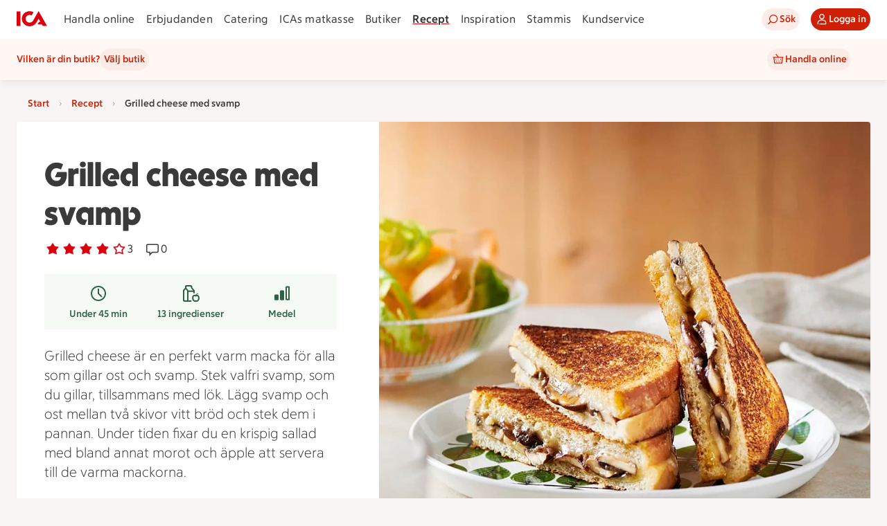

--- FILE ---
content_type: text/html; charset=utf-8
request_url: https://www.ica.se/recept/grilled-cheese-med-svamp-726905/
body_size: 49750
content:
<!DOCTYPE html>
<html lang="sv">

<head>
  <!-- Favicon -->

  <!-- Preload some fonts to prevent font jumping -->
<meta charset="utf-8">
<meta name="viewport" content="width=device-width, initial-scale=1">
<title>Grilled cheese med svamp | Recept ICA.se</title>
<script src="https://securepubads.g.doubleclick.net/tag/js/gpt.js" async></script>
<script type="text/javascript">window.NREUM||(NREUM={});NREUM.info = {"agent":"","beacon":"bam.eu01.nr-data.net","errorBeacon":"bam.eu01.nr-data.net","licenseKey":"NRJS-5aa2c5e057ec8c2d1c7","applicationID":"490392071","agentToken":null,"applicationTime":140.270565,"transactionName":"MhBSZQoZDBAEAUcNXgtadUkICgcQFghAS3YgIR8eUFZISkpKHU4YSg==","queueTime":0,"ttGuid":"e1e12a572de3754b"}; (window.NREUM||(NREUM={})).init={privacy:{cookies_enabled:true},ajax:{deny_list:["bam.eu01.nr-data.net"]},feature_flags:["soft_nav"],distributed_tracing:{enabled:true}};(window.NREUM||(NREUM={})).loader_config={agentID:"538597454",accountID:"3463504",trustKey:"3460304",xpid:"VwIBUlNTDBAEXVFRDgMHUVU=",licenseKey:"NRJS-5aa2c5e057ec8c2d1c7",applicationID:"490392071",browserID:"538597454"};;/*! For license information please see nr-loader-spa-1.308.0.min.js.LICENSE.txt */
(()=>{var e,t,r={384:(e,t,r)=>{"use strict";r.d(t,{NT:()=>a,US:()=>u,Zm:()=>o,bQ:()=>d,dV:()=>c,pV:()=>l});var n=r(6154),i=r(1863),s=r(1910);const a={beacon:"bam.nr-data.net",errorBeacon:"bam.nr-data.net"};function o(){return n.gm.NREUM||(n.gm.NREUM={}),void 0===n.gm.newrelic&&(n.gm.newrelic=n.gm.NREUM),n.gm.NREUM}function c(){let e=o();return e.o||(e.o={ST:n.gm.setTimeout,SI:n.gm.setImmediate||n.gm.setInterval,CT:n.gm.clearTimeout,XHR:n.gm.XMLHttpRequest,REQ:n.gm.Request,EV:n.gm.Event,PR:n.gm.Promise,MO:n.gm.MutationObserver,FETCH:n.gm.fetch,WS:n.gm.WebSocket},(0,s.i)(...Object.values(e.o))),e}function d(e,t){let r=o();r.initializedAgents??={},t.initializedAt={ms:(0,i.t)(),date:new Date},r.initializedAgents[e]=t}function u(e,t){o()[e]=t}function l(){return function(){let e=o();const t=e.info||{};e.info={beacon:a.beacon,errorBeacon:a.errorBeacon,...t}}(),function(){let e=o();const t=e.init||{};e.init={...t}}(),c(),function(){let e=o();const t=e.loader_config||{};e.loader_config={...t}}(),o()}},782:(e,t,r)=>{"use strict";r.d(t,{T:()=>n});const n=r(860).K7.pageViewTiming},860:(e,t,r)=>{"use strict";r.d(t,{$J:()=>u,K7:()=>c,P3:()=>d,XX:()=>i,Yy:()=>o,df:()=>s,qY:()=>n,v4:()=>a});const n="events",i="jserrors",s="browser/blobs",a="rum",o="browser/logs",c={ajax:"ajax",genericEvents:"generic_events",jserrors:i,logging:"logging",metrics:"metrics",pageAction:"page_action",pageViewEvent:"page_view_event",pageViewTiming:"page_view_timing",sessionReplay:"session_replay",sessionTrace:"session_trace",softNav:"soft_navigations",spa:"spa"},d={[c.pageViewEvent]:1,[c.pageViewTiming]:2,[c.metrics]:3,[c.jserrors]:4,[c.spa]:5,[c.ajax]:6,[c.sessionTrace]:7,[c.softNav]:8,[c.sessionReplay]:9,[c.logging]:10,[c.genericEvents]:11},u={[c.pageViewEvent]:a,[c.pageViewTiming]:n,[c.ajax]:n,[c.spa]:n,[c.softNav]:n,[c.metrics]:i,[c.jserrors]:i,[c.sessionTrace]:s,[c.sessionReplay]:s,[c.logging]:o,[c.genericEvents]:"ins"}},944:(e,t,r)=>{"use strict";r.d(t,{R:()=>i});var n=r(3241);function i(e,t){"function"==typeof console.debug&&(console.debug("New Relic Warning: https://github.com/newrelic/newrelic-browser-agent/blob/main/docs/warning-codes.md#".concat(e),t),(0,n.W)({agentIdentifier:null,drained:null,type:"data",name:"warn",feature:"warn",data:{code:e,secondary:t}}))}},993:(e,t,r)=>{"use strict";r.d(t,{A$:()=>s,ET:()=>a,TZ:()=>o,p_:()=>i});var n=r(860);const i={ERROR:"ERROR",WARN:"WARN",INFO:"INFO",DEBUG:"DEBUG",TRACE:"TRACE"},s={OFF:0,ERROR:1,WARN:2,INFO:3,DEBUG:4,TRACE:5},a="log",o=n.K7.logging},1541:(e,t,r)=>{"use strict";r.d(t,{U:()=>i,f:()=>n});const n={MFE:"MFE",BA:"BA"};function i(e,t){if(2!==t?.harvestEndpointVersion)return{};const r=t.agentRef.runtime.appMetadata.agents[0].entityGuid;return e?{"source.id":e.id,"source.name":e.name,"source.type":e.type,"parent.id":e.parent?.id||r,"parent.type":e.parent?.type||n.BA}:{"entity.guid":r,appId:t.agentRef.info.applicationID}}},1687:(e,t,r)=>{"use strict";r.d(t,{Ak:()=>d,Ze:()=>h,x3:()=>u});var n=r(3241),i=r(7836),s=r(3606),a=r(860),o=r(2646);const c={};function d(e,t){const r={staged:!1,priority:a.P3[t]||0};l(e),c[e].get(t)||c[e].set(t,r)}function u(e,t){e&&c[e]&&(c[e].get(t)&&c[e].delete(t),p(e,t,!1),c[e].size&&f(e))}function l(e){if(!e)throw new Error("agentIdentifier required");c[e]||(c[e]=new Map)}function h(e="",t="feature",r=!1){if(l(e),!e||!c[e].get(t)||r)return p(e,t);c[e].get(t).staged=!0,f(e)}function f(e){const t=Array.from(c[e]);t.every(([e,t])=>t.staged)&&(t.sort((e,t)=>e[1].priority-t[1].priority),t.forEach(([t])=>{c[e].delete(t),p(e,t)}))}function p(e,t,r=!0){const a=e?i.ee.get(e):i.ee,c=s.i.handlers;if(!a.aborted&&a.backlog&&c){if((0,n.W)({agentIdentifier:e,type:"lifecycle",name:"drain",feature:t}),r){const e=a.backlog[t],r=c[t];if(r){for(let t=0;e&&t<e.length;++t)g(e[t],r);Object.entries(r).forEach(([e,t])=>{Object.values(t||{}).forEach(t=>{t[0]?.on&&t[0]?.context()instanceof o.y&&t[0].on(e,t[1])})})}}a.isolatedBacklog||delete c[t],a.backlog[t]=null,a.emit("drain-"+t,[])}}function g(e,t){var r=e[1];Object.values(t[r]||{}).forEach(t=>{var r=e[0];if(t[0]===r){var n=t[1],i=e[3],s=e[2];n.apply(i,s)}})}},1738:(e,t,r)=>{"use strict";r.d(t,{U:()=>f,Y:()=>h});var n=r(3241),i=r(9908),s=r(1863),a=r(944),o=r(5701),c=r(3969),d=r(8362),u=r(860),l=r(4261);function h(e,t,r,s){const h=s||r;!h||h[e]&&h[e]!==d.d.prototype[e]||(h[e]=function(){(0,i.p)(c.xV,["API/"+e+"/called"],void 0,u.K7.metrics,r.ee),(0,n.W)({agentIdentifier:r.agentIdentifier,drained:!!o.B?.[r.agentIdentifier],type:"data",name:"api",feature:l.Pl+e,data:{}});try{return t.apply(this,arguments)}catch(e){(0,a.R)(23,e)}})}function f(e,t,r,n,a){const o=e.info;null===r?delete o.jsAttributes[t]:o.jsAttributes[t]=r,(a||null===r)&&(0,i.p)(l.Pl+n,[(0,s.t)(),t,r],void 0,"session",e.ee)}},1741:(e,t,r)=>{"use strict";r.d(t,{W:()=>s});var n=r(944),i=r(4261);class s{#e(e,...t){if(this[e]!==s.prototype[e])return this[e](...t);(0,n.R)(35,e)}addPageAction(e,t){return this.#e(i.hG,e,t)}register(e){return this.#e(i.eY,e)}recordCustomEvent(e,t){return this.#e(i.fF,e,t)}setPageViewName(e,t){return this.#e(i.Fw,e,t)}setCustomAttribute(e,t,r){return this.#e(i.cD,e,t,r)}noticeError(e,t){return this.#e(i.o5,e,t)}setUserId(e,t=!1){return this.#e(i.Dl,e,t)}setApplicationVersion(e){return this.#e(i.nb,e)}setErrorHandler(e){return this.#e(i.bt,e)}addRelease(e,t){return this.#e(i.k6,e,t)}log(e,t){return this.#e(i.$9,e,t)}start(){return this.#e(i.d3)}finished(e){return this.#e(i.BL,e)}recordReplay(){return this.#e(i.CH)}pauseReplay(){return this.#e(i.Tb)}addToTrace(e){return this.#e(i.U2,e)}setCurrentRouteName(e){return this.#e(i.PA,e)}interaction(e){return this.#e(i.dT,e)}wrapLogger(e,t,r){return this.#e(i.Wb,e,t,r)}measure(e,t){return this.#e(i.V1,e,t)}consent(e){return this.#e(i.Pv,e)}}},1863:(e,t,r)=>{"use strict";function n(){return Math.floor(performance.now())}r.d(t,{t:()=>n})},1910:(e,t,r)=>{"use strict";r.d(t,{i:()=>s});var n=r(944);const i=new Map;function s(...e){return e.every(e=>{if(i.has(e))return i.get(e);const t="function"==typeof e?e.toString():"",r=t.includes("[native code]"),s=t.includes("nrWrapper");return r||s||(0,n.R)(64,e?.name||t),i.set(e,r),r})}},2555:(e,t,r)=>{"use strict";r.d(t,{D:()=>o,f:()=>a});var n=r(384),i=r(8122);const s={beacon:n.NT.beacon,errorBeacon:n.NT.errorBeacon,licenseKey:void 0,applicationID:void 0,sa:void 0,queueTime:void 0,applicationTime:void 0,ttGuid:void 0,user:void 0,account:void 0,product:void 0,extra:void 0,jsAttributes:{},userAttributes:void 0,atts:void 0,transactionName:void 0,tNamePlain:void 0};function a(e){try{return!!e.licenseKey&&!!e.errorBeacon&&!!e.applicationID}catch(e){return!1}}const o=e=>(0,i.a)(e,s)},2614:(e,t,r)=>{"use strict";r.d(t,{BB:()=>a,H3:()=>n,g:()=>d,iL:()=>c,tS:()=>o,uh:()=>i,wk:()=>s});const n="NRBA",i="SESSION",s=144e5,a=18e5,o={STARTED:"session-started",PAUSE:"session-pause",RESET:"session-reset",RESUME:"session-resume",UPDATE:"session-update"},c={SAME_TAB:"same-tab",CROSS_TAB:"cross-tab"},d={OFF:0,FULL:1,ERROR:2}},2646:(e,t,r)=>{"use strict";r.d(t,{y:()=>n});class n{constructor(e){this.contextId=e}}},2843:(e,t,r)=>{"use strict";r.d(t,{G:()=>s,u:()=>i});var n=r(3878);function i(e,t=!1,r,i){(0,n.DD)("visibilitychange",function(){if(t)return void("hidden"===document.visibilityState&&e());e(document.visibilityState)},r,i)}function s(e,t,r){(0,n.sp)("pagehide",e,t,r)}},3241:(e,t,r)=>{"use strict";r.d(t,{W:()=>s});var n=r(6154);const i="newrelic";function s(e={}){try{n.gm.dispatchEvent(new CustomEvent(i,{detail:e}))}catch(e){}}},3304:(e,t,r)=>{"use strict";r.d(t,{A:()=>s});var n=r(7836);const i=()=>{const e=new WeakSet;return(t,r)=>{if("object"==typeof r&&null!==r){if(e.has(r))return;e.add(r)}return r}};function s(e){try{return JSON.stringify(e,i())??""}catch(e){try{n.ee.emit("internal-error",[e])}catch(e){}return""}}},3333:(e,t,r)=>{"use strict";r.d(t,{$v:()=>u,TZ:()=>n,Xh:()=>c,Zp:()=>i,kd:()=>d,mq:()=>o,nf:()=>a,qN:()=>s});const n=r(860).K7.genericEvents,i=["auxclick","click","copy","keydown","paste","scrollend"],s=["focus","blur"],a=4,o=1e3,c=2e3,d=["PageAction","UserAction","BrowserPerformance"],u={RESOURCES:"experimental.resources",REGISTER:"register"}},3434:(e,t,r)=>{"use strict";r.d(t,{Jt:()=>s,YM:()=>d});var n=r(7836),i=r(5607);const s="nr@original:".concat(i.W),a=50;var o=Object.prototype.hasOwnProperty,c=!1;function d(e,t){return e||(e=n.ee),r.inPlace=function(e,t,n,i,s){n||(n="");const a="-"===n.charAt(0);for(let o=0;o<t.length;o++){const c=t[o],d=e[c];l(d)||(e[c]=r(d,a?c+n:n,i,c,s))}},r.flag=s,r;function r(t,r,n,c,d){return l(t)?t:(r||(r=""),nrWrapper[s]=t,function(e,t,r){if(Object.defineProperty&&Object.keys)try{return Object.keys(e).forEach(function(r){Object.defineProperty(t,r,{get:function(){return e[r]},set:function(t){return e[r]=t,t}})}),t}catch(e){u([e],r)}for(var n in e)o.call(e,n)&&(t[n]=e[n])}(t,nrWrapper,e),nrWrapper);function nrWrapper(){var s,o,l,h;let f;try{o=this,s=[...arguments],l="function"==typeof n?n(s,o):n||{}}catch(t){u([t,"",[s,o,c],l],e)}i(r+"start",[s,o,c],l,d);const p=performance.now();let g;try{return h=t.apply(o,s),g=performance.now(),h}catch(e){throw g=performance.now(),i(r+"err",[s,o,e],l,d),f=e,f}finally{const e=g-p,t={start:p,end:g,duration:e,isLongTask:e>=a,methodName:c,thrownError:f};t.isLongTask&&i("long-task",[t,o],l,d),i(r+"end",[s,o,h],l,d)}}}function i(r,n,i,s){if(!c||t){var a=c;c=!0;try{e.emit(r,n,i,t,s)}catch(t){u([t,r,n,i],e)}c=a}}}function u(e,t){t||(t=n.ee);try{t.emit("internal-error",e)}catch(e){}}function l(e){return!(e&&"function"==typeof e&&e.apply&&!e[s])}},3606:(e,t,r)=>{"use strict";r.d(t,{i:()=>s});var n=r(9908);s.on=a;var i=s.handlers={};function s(e,t,r,s){a(s||n.d,i,e,t,r)}function a(e,t,r,i,s){s||(s="feature"),e||(e=n.d);var a=t[s]=t[s]||{};(a[r]=a[r]||[]).push([e,i])}},3738:(e,t,r)=>{"use strict";r.d(t,{He:()=>i,Kp:()=>o,Lc:()=>d,Rz:()=>u,TZ:()=>n,bD:()=>s,d3:()=>a,jx:()=>l,sl:()=>h,uP:()=>c});const n=r(860).K7.sessionTrace,i="bstResource",s="resource",a="-start",o="-end",c="fn"+a,d="fn"+o,u="pushState",l=1e3,h=3e4},3785:(e,t,r)=>{"use strict";r.d(t,{R:()=>c,b:()=>d});var n=r(9908),i=r(1863),s=r(860),a=r(3969),o=r(993);function c(e,t,r={},c=o.p_.INFO,d=!0,u,l=(0,i.t)()){(0,n.p)(a.xV,["API/logging/".concat(c.toLowerCase(),"/called")],void 0,s.K7.metrics,e),(0,n.p)(o.ET,[l,t,r,c,d,u],void 0,s.K7.logging,e)}function d(e){return"string"==typeof e&&Object.values(o.p_).some(t=>t===e.toUpperCase().trim())}},3878:(e,t,r)=>{"use strict";function n(e,t){return{capture:e,passive:!1,signal:t}}function i(e,t,r=!1,i){window.addEventListener(e,t,n(r,i))}function s(e,t,r=!1,i){document.addEventListener(e,t,n(r,i))}r.d(t,{DD:()=>s,jT:()=>n,sp:()=>i})},3962:(e,t,r)=>{"use strict";r.d(t,{AM:()=>a,O2:()=>l,OV:()=>s,Qu:()=>h,TZ:()=>c,ih:()=>f,pP:()=>o,t1:()=>u,tC:()=>i,wD:()=>d});var n=r(860);const i=["click","keydown","submit"],s="popstate",a="api",o="initialPageLoad",c=n.K7.softNav,d=5e3,u=500,l={INITIAL_PAGE_LOAD:"",ROUTE_CHANGE:1,UNSPECIFIED:2},h={INTERACTION:1,AJAX:2,CUSTOM_END:3,CUSTOM_TRACER:4},f={IP:"in progress",PF:"pending finish",FIN:"finished",CAN:"cancelled"}},3969:(e,t,r)=>{"use strict";r.d(t,{TZ:()=>n,XG:()=>o,rs:()=>i,xV:()=>a,z_:()=>s});const n=r(860).K7.metrics,i="sm",s="cm",a="storeSupportabilityMetrics",o="storeEventMetrics"},4234:(e,t,r)=>{"use strict";r.d(t,{W:()=>s});var n=r(7836),i=r(1687);class s{constructor(e,t){this.agentIdentifier=e,this.ee=n.ee.get(e),this.featureName=t,this.blocked=!1}deregisterDrain(){(0,i.x3)(this.agentIdentifier,this.featureName)}}},4261:(e,t,r)=>{"use strict";r.d(t,{$9:()=>u,BL:()=>c,CH:()=>p,Dl:()=>R,Fw:()=>w,PA:()=>v,Pl:()=>n,Pv:()=>A,Tb:()=>h,U2:()=>a,V1:()=>E,Wb:()=>T,bt:()=>y,cD:()=>b,d3:()=>x,dT:()=>d,eY:()=>g,fF:()=>f,hG:()=>s,hw:()=>i,k6:()=>o,nb:()=>m,o5:()=>l});const n="api-",i=n+"ixn-",s="addPageAction",a="addToTrace",o="addRelease",c="finished",d="interaction",u="log",l="noticeError",h="pauseReplay",f="recordCustomEvent",p="recordReplay",g="register",m="setApplicationVersion",v="setCurrentRouteName",b="setCustomAttribute",y="setErrorHandler",w="setPageViewName",R="setUserId",x="start",T="wrapLogger",E="measure",A="consent"},5205:(e,t,r)=>{"use strict";r.d(t,{j:()=>S});var n=r(384),i=r(1741);var s=r(2555),a=r(3333);const o=e=>{if(!e||"string"!=typeof e)return!1;try{document.createDocumentFragment().querySelector(e)}catch{return!1}return!0};var c=r(2614),d=r(944),u=r(8122);const l="[data-nr-mask]",h=e=>(0,u.a)(e,(()=>{const e={feature_flags:[],experimental:{allow_registered_children:!1,resources:!1},mask_selector:"*",block_selector:"[data-nr-block]",mask_input_options:{color:!1,date:!1,"datetime-local":!1,email:!1,month:!1,number:!1,range:!1,search:!1,tel:!1,text:!1,time:!1,url:!1,week:!1,textarea:!1,select:!1,password:!0}};return{ajax:{deny_list:void 0,block_internal:!0,enabled:!0,autoStart:!0},api:{get allow_registered_children(){return e.feature_flags.includes(a.$v.REGISTER)||e.experimental.allow_registered_children},set allow_registered_children(t){e.experimental.allow_registered_children=t},duplicate_registered_data:!1},browser_consent_mode:{enabled:!1},distributed_tracing:{enabled:void 0,exclude_newrelic_header:void 0,cors_use_newrelic_header:void 0,cors_use_tracecontext_headers:void 0,allowed_origins:void 0},get feature_flags(){return e.feature_flags},set feature_flags(t){e.feature_flags=t},generic_events:{enabled:!0,autoStart:!0},harvest:{interval:30},jserrors:{enabled:!0,autoStart:!0},logging:{enabled:!0,autoStart:!0},metrics:{enabled:!0,autoStart:!0},obfuscate:void 0,page_action:{enabled:!0},page_view_event:{enabled:!0,autoStart:!0},page_view_timing:{enabled:!0,autoStart:!0},performance:{capture_marks:!1,capture_measures:!1,capture_detail:!0,resources:{get enabled(){return e.feature_flags.includes(a.$v.RESOURCES)||e.experimental.resources},set enabled(t){e.experimental.resources=t},asset_types:[],first_party_domains:[],ignore_newrelic:!0}},privacy:{cookies_enabled:!0},proxy:{assets:void 0,beacon:void 0},session:{expiresMs:c.wk,inactiveMs:c.BB},session_replay:{autoStart:!0,enabled:!1,preload:!1,sampling_rate:10,error_sampling_rate:100,collect_fonts:!1,inline_images:!1,fix_stylesheets:!0,mask_all_inputs:!0,get mask_text_selector(){return e.mask_selector},set mask_text_selector(t){o(t)?e.mask_selector="".concat(t,",").concat(l):""===t||null===t?e.mask_selector=l:(0,d.R)(5,t)},get block_class(){return"nr-block"},get ignore_class(){return"nr-ignore"},get mask_text_class(){return"nr-mask"},get block_selector(){return e.block_selector},set block_selector(t){o(t)?e.block_selector+=",".concat(t):""!==t&&(0,d.R)(6,t)},get mask_input_options(){return e.mask_input_options},set mask_input_options(t){t&&"object"==typeof t?e.mask_input_options={...t,password:!0}:(0,d.R)(7,t)}},session_trace:{enabled:!0,autoStart:!0},soft_navigations:{enabled:!0,autoStart:!0},spa:{enabled:!0,autoStart:!0},ssl:void 0,user_actions:{enabled:!0,elementAttributes:["id","className","tagName","type"]}}})());var f=r(6154),p=r(9324);let g=0;const m={buildEnv:p.F3,distMethod:p.Xs,version:p.xv,originTime:f.WN},v={consented:!1},b={appMetadata:{},get consented(){return this.session?.state?.consent||v.consented},set consented(e){v.consented=e},customTransaction:void 0,denyList:void 0,disabled:!1,harvester:void 0,isolatedBacklog:!1,isRecording:!1,loaderType:void 0,maxBytes:3e4,obfuscator:void 0,onerror:void 0,ptid:void 0,releaseIds:{},session:void 0,timeKeeper:void 0,registeredEntities:[],jsAttributesMetadata:{bytes:0},get harvestCount(){return++g}},y=e=>{const t=(0,u.a)(e,b),r=Object.keys(m).reduce((e,t)=>(e[t]={value:m[t],writable:!1,configurable:!0,enumerable:!0},e),{});return Object.defineProperties(t,r)};var w=r(5701);const R=e=>{const t=e.startsWith("http");e+="/",r.p=t?e:"https://"+e};var x=r(7836),T=r(3241);const E={accountID:void 0,trustKey:void 0,agentID:void 0,licenseKey:void 0,applicationID:void 0,xpid:void 0},A=e=>(0,u.a)(e,E),_=new Set;function S(e,t={},r,a){let{init:o,info:c,loader_config:d,runtime:u={},exposed:l=!0}=t;if(!c){const e=(0,n.pV)();o=e.init,c=e.info,d=e.loader_config}e.init=h(o||{}),e.loader_config=A(d||{}),c.jsAttributes??={},f.bv&&(c.jsAttributes.isWorker=!0),e.info=(0,s.D)(c);const p=e.init,g=[c.beacon,c.errorBeacon];_.has(e.agentIdentifier)||(p.proxy.assets&&(R(p.proxy.assets),g.push(p.proxy.assets)),p.proxy.beacon&&g.push(p.proxy.beacon),e.beacons=[...g],function(e){const t=(0,n.pV)();Object.getOwnPropertyNames(i.W.prototype).forEach(r=>{const n=i.W.prototype[r];if("function"!=typeof n||"constructor"===n)return;let s=t[r];e[r]&&!1!==e.exposed&&"micro-agent"!==e.runtime?.loaderType&&(t[r]=(...t)=>{const n=e[r](...t);return s?s(...t):n})})}(e),(0,n.US)("activatedFeatures",w.B)),u.denyList=[...p.ajax.deny_list||[],...p.ajax.block_internal?g:[]],u.ptid=e.agentIdentifier,u.loaderType=r,e.runtime=y(u),_.has(e.agentIdentifier)||(e.ee=x.ee.get(e.agentIdentifier),e.exposed=l,(0,T.W)({agentIdentifier:e.agentIdentifier,drained:!!w.B?.[e.agentIdentifier],type:"lifecycle",name:"initialize",feature:void 0,data:e.config})),_.add(e.agentIdentifier)}},5270:(e,t,r)=>{"use strict";r.d(t,{Aw:()=>a,SR:()=>s,rF:()=>o});var n=r(384),i=r(7767);function s(e){return!!(0,n.dV)().o.MO&&(0,i.V)(e)&&!0===e?.session_trace.enabled}function a(e){return!0===e?.session_replay.preload&&s(e)}function o(e,t){try{if("string"==typeof t?.type){if("password"===t.type.toLowerCase())return"*".repeat(e?.length||0);if(void 0!==t?.dataset?.nrUnmask||t?.classList?.contains("nr-unmask"))return e}}catch(e){}return"string"==typeof e?e.replace(/[\S]/g,"*"):"*".repeat(e?.length||0)}},5289:(e,t,r)=>{"use strict";r.d(t,{GG:()=>a,Qr:()=>c,sB:()=>o});var n=r(3878),i=r(6389);function s(){return"undefined"==typeof document||"complete"===document.readyState}function a(e,t){if(s())return e();const r=(0,i.J)(e),a=setInterval(()=>{s()&&(clearInterval(a),r())},500);(0,n.sp)("load",r,t)}function o(e){if(s())return e();(0,n.DD)("DOMContentLoaded",e)}function c(e){if(s())return e();(0,n.sp)("popstate",e)}},5607:(e,t,r)=>{"use strict";r.d(t,{W:()=>n});const n=(0,r(9566).bz)()},5701:(e,t,r)=>{"use strict";r.d(t,{B:()=>s,t:()=>a});var n=r(3241);const i=new Set,s={};function a(e,t){const r=t.agentIdentifier;s[r]??={},e&&"object"==typeof e&&(i.has(r)||(t.ee.emit("rumresp",[e]),s[r]=e,i.add(r),(0,n.W)({agentIdentifier:r,loaded:!0,drained:!0,type:"lifecycle",name:"load",feature:void 0,data:e})))}},6154:(e,t,r)=>{"use strict";r.d(t,{OF:()=>d,RI:()=>i,WN:()=>h,bv:()=>s,eN:()=>f,gm:()=>a,lR:()=>l,m:()=>c,mw:()=>o,sb:()=>u});var n=r(1863);const i="undefined"!=typeof window&&!!window.document,s="undefined"!=typeof WorkerGlobalScope&&("undefined"!=typeof self&&self instanceof WorkerGlobalScope&&self.navigator instanceof WorkerNavigator||"undefined"!=typeof globalThis&&globalThis instanceof WorkerGlobalScope&&globalThis.navigator instanceof WorkerNavigator),a=i?window:"undefined"!=typeof WorkerGlobalScope&&("undefined"!=typeof self&&self instanceof WorkerGlobalScope&&self||"undefined"!=typeof globalThis&&globalThis instanceof WorkerGlobalScope&&globalThis),o=Boolean("hidden"===a?.document?.visibilityState),c=""+a?.location,d=/iPad|iPhone|iPod/.test(a.navigator?.userAgent),u=d&&"undefined"==typeof SharedWorker,l=(()=>{const e=a.navigator?.userAgent?.match(/Firefox[/\s](\d+\.\d+)/);return Array.isArray(e)&&e.length>=2?+e[1]:0})(),h=Date.now()-(0,n.t)(),f=()=>"undefined"!=typeof PerformanceNavigationTiming&&a?.performance?.getEntriesByType("navigation")?.[0]?.responseStart},6344:(e,t,r)=>{"use strict";r.d(t,{BB:()=>u,Qb:()=>l,TZ:()=>i,Ug:()=>a,Vh:()=>s,_s:()=>o,bc:()=>d,yP:()=>c});var n=r(2614);const i=r(860).K7.sessionReplay,s="errorDuringReplay",a=.12,o={DomContentLoaded:0,Load:1,FullSnapshot:2,IncrementalSnapshot:3,Meta:4,Custom:5},c={[n.g.ERROR]:15e3,[n.g.FULL]:3e5,[n.g.OFF]:0},d={RESET:{message:"Session was reset",sm:"Reset"},IMPORT:{message:"Recorder failed to import",sm:"Import"},TOO_MANY:{message:"429: Too Many Requests",sm:"Too-Many"},TOO_BIG:{message:"Payload was too large",sm:"Too-Big"},CROSS_TAB:{message:"Session Entity was set to OFF on another tab",sm:"Cross-Tab"},ENTITLEMENTS:{message:"Session Replay is not allowed and will not be started",sm:"Entitlement"}},u=5e3,l={API:"api",RESUME:"resume",SWITCH_TO_FULL:"switchToFull",INITIALIZE:"initialize",PRELOAD:"preload"}},6389:(e,t,r)=>{"use strict";function n(e,t=500,r={}){const n=r?.leading||!1;let i;return(...r)=>{n&&void 0===i&&(e.apply(this,r),i=setTimeout(()=>{i=clearTimeout(i)},t)),n||(clearTimeout(i),i=setTimeout(()=>{e.apply(this,r)},t))}}function i(e){let t=!1;return(...r)=>{t||(t=!0,e.apply(this,r))}}r.d(t,{J:()=>i,s:()=>n})},6630:(e,t,r)=>{"use strict";r.d(t,{T:()=>n});const n=r(860).K7.pageViewEvent},6774:(e,t,r)=>{"use strict";r.d(t,{T:()=>n});const n=r(860).K7.jserrors},7295:(e,t,r)=>{"use strict";r.d(t,{Xv:()=>a,gX:()=>i,iW:()=>s});var n=[];function i(e){if(!e||s(e))return!1;if(0===n.length)return!0;if("*"===n[0].hostname)return!1;for(var t=0;t<n.length;t++){var r=n[t];if(r.hostname.test(e.hostname)&&r.pathname.test(e.pathname))return!1}return!0}function s(e){return void 0===e.hostname}function a(e){if(n=[],e&&e.length)for(var t=0;t<e.length;t++){let r=e[t];if(!r)continue;if("*"===r)return void(n=[{hostname:"*"}]);0===r.indexOf("http://")?r=r.substring(7):0===r.indexOf("https://")&&(r=r.substring(8));const i=r.indexOf("/");let s,a;i>0?(s=r.substring(0,i),a=r.substring(i)):(s=r,a="*");let[c]=s.split(":");n.push({hostname:o(c),pathname:o(a,!0)})}}function o(e,t=!1){const r=e.replace(/[.+?^${}()|[\]\\]/g,e=>"\\"+e).replace(/\*/g,".*?");return new RegExp((t?"^":"")+r+"$")}},7485:(e,t,r)=>{"use strict";r.d(t,{D:()=>i});var n=r(6154);function i(e){if(0===(e||"").indexOf("data:"))return{protocol:"data"};try{const t=new URL(e,location.href),r={port:t.port,hostname:t.hostname,pathname:t.pathname,search:t.search,protocol:t.protocol.slice(0,t.protocol.indexOf(":")),sameOrigin:t.protocol===n.gm?.location?.protocol&&t.host===n.gm?.location?.host};return r.port&&""!==r.port||("http:"===t.protocol&&(r.port="80"),"https:"===t.protocol&&(r.port="443")),r.pathname&&""!==r.pathname?r.pathname.startsWith("/")||(r.pathname="/".concat(r.pathname)):r.pathname="/",r}catch(e){return{}}}},7699:(e,t,r)=>{"use strict";r.d(t,{It:()=>s,KC:()=>o,No:()=>i,qh:()=>a});var n=r(860);const i=16e3,s=1e6,a="SESSION_ERROR",o={[n.K7.logging]:!0,[n.K7.genericEvents]:!1,[n.K7.jserrors]:!1,[n.K7.ajax]:!1}},7767:(e,t,r)=>{"use strict";r.d(t,{V:()=>i});var n=r(6154);const i=e=>n.RI&&!0===e?.privacy.cookies_enabled},7836:(e,t,r)=>{"use strict";r.d(t,{P:()=>o,ee:()=>c});var n=r(384),i=r(8990),s=r(2646),a=r(5607);const o="nr@context:".concat(a.W),c=function e(t,r){var n={},a={},u={},l=!1;try{l=16===r.length&&d.initializedAgents?.[r]?.runtime.isolatedBacklog}catch(e){}var h={on:p,addEventListener:p,removeEventListener:function(e,t){var r=n[e];if(!r)return;for(var i=0;i<r.length;i++)r[i]===t&&r.splice(i,1)},emit:function(e,r,n,i,s){!1!==s&&(s=!0);if(c.aborted&&!i)return;t&&s&&t.emit(e,r,n);var o=f(n);g(e).forEach(e=>{e.apply(o,r)});var d=v()[a[e]];d&&d.push([h,e,r,o]);return o},get:m,listeners:g,context:f,buffer:function(e,t){const r=v();if(t=t||"feature",h.aborted)return;Object.entries(e||{}).forEach(([e,n])=>{a[n]=t,t in r||(r[t]=[])})},abort:function(){h._aborted=!0,Object.keys(h.backlog).forEach(e=>{delete h.backlog[e]})},isBuffering:function(e){return!!v()[a[e]]},debugId:r,backlog:l?{}:t&&"object"==typeof t.backlog?t.backlog:{},isolatedBacklog:l};return Object.defineProperty(h,"aborted",{get:()=>{let e=h._aborted||!1;return e||(t&&(e=t.aborted),e)}}),h;function f(e){return e&&e instanceof s.y?e:e?(0,i.I)(e,o,()=>new s.y(o)):new s.y(o)}function p(e,t){n[e]=g(e).concat(t)}function g(e){return n[e]||[]}function m(t){return u[t]=u[t]||e(h,t)}function v(){return h.backlog}}(void 0,"globalEE"),d=(0,n.Zm)();d.ee||(d.ee=c)},8122:(e,t,r)=>{"use strict";r.d(t,{a:()=>i});var n=r(944);function i(e,t){try{if(!e||"object"!=typeof e)return(0,n.R)(3);if(!t||"object"!=typeof t)return(0,n.R)(4);const r=Object.create(Object.getPrototypeOf(t),Object.getOwnPropertyDescriptors(t)),s=0===Object.keys(r).length?e:r;for(let a in s)if(void 0!==e[a])try{if(null===e[a]){r[a]=null;continue}Array.isArray(e[a])&&Array.isArray(t[a])?r[a]=Array.from(new Set([...e[a],...t[a]])):"object"==typeof e[a]&&"object"==typeof t[a]?r[a]=i(e[a],t[a]):r[a]=e[a]}catch(e){r[a]||(0,n.R)(1,e)}return r}catch(e){(0,n.R)(2,e)}}},8139:(e,t,r)=>{"use strict";r.d(t,{u:()=>h});var n=r(7836),i=r(3434),s=r(8990),a=r(6154);const o={},c=a.gm.XMLHttpRequest,d="addEventListener",u="removeEventListener",l="nr@wrapped:".concat(n.P);function h(e){var t=function(e){return(e||n.ee).get("events")}(e);if(o[t.debugId]++)return t;o[t.debugId]=1;var r=(0,i.YM)(t,!0);function h(e){r.inPlace(e,[d,u],"-",p)}function p(e,t){return e[1]}return"getPrototypeOf"in Object&&(a.RI&&f(document,h),c&&f(c.prototype,h),f(a.gm,h)),t.on(d+"-start",function(e,t){var n=e[1];if(null!==n&&("function"==typeof n||"object"==typeof n)&&"newrelic"!==e[0]){var i=(0,s.I)(n,l,function(){var e={object:function(){if("function"!=typeof n.handleEvent)return;return n.handleEvent.apply(n,arguments)},function:n}[typeof n];return e?r(e,"fn-",null,e.name||"anonymous"):n});this.wrapped=e[1]=i}}),t.on(u+"-start",function(e){e[1]=this.wrapped||e[1]}),t}function f(e,t,...r){let n=e;for(;"object"==typeof n&&!Object.prototype.hasOwnProperty.call(n,d);)n=Object.getPrototypeOf(n);n&&t(n,...r)}},8362:(e,t,r)=>{"use strict";r.d(t,{d:()=>s});var n=r(9566),i=r(1741);class s extends i.W{agentIdentifier=(0,n.LA)(16)}},8374:(e,t,r)=>{r.nc=(()=>{try{return document?.currentScript?.nonce}catch(e){}return""})()},8990:(e,t,r)=>{"use strict";r.d(t,{I:()=>i});var n=Object.prototype.hasOwnProperty;function i(e,t,r){if(n.call(e,t))return e[t];var i=r();if(Object.defineProperty&&Object.keys)try{return Object.defineProperty(e,t,{value:i,writable:!0,enumerable:!1}),i}catch(e){}return e[t]=i,i}},9119:(e,t,r)=>{"use strict";r.d(t,{L:()=>s});var n=/([^?#]*)[^#]*(#[^?]*|$).*/,i=/([^?#]*)().*/;function s(e,t){return e?e.replace(t?n:i,"$1$2"):e}},9300:(e,t,r)=>{"use strict";r.d(t,{T:()=>n});const n=r(860).K7.ajax},9324:(e,t,r)=>{"use strict";r.d(t,{AJ:()=>a,F3:()=>i,Xs:()=>s,Yq:()=>o,xv:()=>n});const n="1.308.0",i="PROD",s="CDN",a="@newrelic/rrweb",o="1.0.1"},9566:(e,t,r)=>{"use strict";r.d(t,{LA:()=>o,ZF:()=>c,bz:()=>a,el:()=>d});var n=r(6154);const i="xxxxxxxx-xxxx-4xxx-yxxx-xxxxxxxxxxxx";function s(e,t){return e?15&e[t]:16*Math.random()|0}function a(){const e=n.gm?.crypto||n.gm?.msCrypto;let t,r=0;return e&&e.getRandomValues&&(t=e.getRandomValues(new Uint8Array(30))),i.split("").map(e=>"x"===e?s(t,r++).toString(16):"y"===e?(3&s()|8).toString(16):e).join("")}function o(e){const t=n.gm?.crypto||n.gm?.msCrypto;let r,i=0;t&&t.getRandomValues&&(r=t.getRandomValues(new Uint8Array(e)));const a=[];for(var o=0;o<e;o++)a.push(s(r,i++).toString(16));return a.join("")}function c(){return o(16)}function d(){return o(32)}},9908:(e,t,r)=>{"use strict";r.d(t,{d:()=>n,p:()=>i});var n=r(7836).ee.get("handle");function i(e,t,r,i,s){s?(s.buffer([e],i),s.emit(e,t,r)):(n.buffer([e],i),n.emit(e,t,r))}}},n={};function i(e){var t=n[e];if(void 0!==t)return t.exports;var s=n[e]={exports:{}};return r[e](s,s.exports,i),s.exports}i.m=r,i.d=(e,t)=>{for(var r in t)i.o(t,r)&&!i.o(e,r)&&Object.defineProperty(e,r,{enumerable:!0,get:t[r]})},i.f={},i.e=e=>Promise.all(Object.keys(i.f).reduce((t,r)=>(i.f[r](e,t),t),[])),i.u=e=>({212:"nr-spa-compressor",249:"nr-spa-recorder",478:"nr-spa"}[e]+"-1.308.0.min.js"),i.o=(e,t)=>Object.prototype.hasOwnProperty.call(e,t),e={},t="NRBA-1.308.0.PROD:",i.l=(r,n,s,a)=>{if(e[r])e[r].push(n);else{var o,c;if(void 0!==s)for(var d=document.getElementsByTagName("script"),u=0;u<d.length;u++){var l=d[u];if(l.getAttribute("src")==r||l.getAttribute("data-webpack")==t+s){o=l;break}}if(!o){c=!0;var h={478:"sha512-RSfSVnmHk59T/uIPbdSE0LPeqcEdF4/+XhfJdBuccH5rYMOEZDhFdtnh6X6nJk7hGpzHd9Ujhsy7lZEz/ORYCQ==",249:"sha512-ehJXhmntm85NSqW4MkhfQqmeKFulra3klDyY0OPDUE+sQ3GokHlPh1pmAzuNy//3j4ac6lzIbmXLvGQBMYmrkg==",212:"sha512-B9h4CR46ndKRgMBcK+j67uSR2RCnJfGefU+A7FrgR/k42ovXy5x/MAVFiSvFxuVeEk/pNLgvYGMp1cBSK/G6Fg=="};(o=document.createElement("script")).charset="utf-8",i.nc&&o.setAttribute("nonce",i.nc),o.setAttribute("data-webpack",t+s),o.src=r,0!==o.src.indexOf(window.location.origin+"/")&&(o.crossOrigin="anonymous"),h[a]&&(o.integrity=h[a])}e[r]=[n];var f=(t,n)=>{o.onerror=o.onload=null,clearTimeout(p);var i=e[r];if(delete e[r],o.parentNode&&o.parentNode.removeChild(o),i&&i.forEach(e=>e(n)),t)return t(n)},p=setTimeout(f.bind(null,void 0,{type:"timeout",target:o}),12e4);o.onerror=f.bind(null,o.onerror),o.onload=f.bind(null,o.onload),c&&document.head.appendChild(o)}},i.r=e=>{"undefined"!=typeof Symbol&&Symbol.toStringTag&&Object.defineProperty(e,Symbol.toStringTag,{value:"Module"}),Object.defineProperty(e,"__esModule",{value:!0})},i.p="https://js-agent.newrelic.com/",(()=>{var e={38:0,788:0};i.f.j=(t,r)=>{var n=i.o(e,t)?e[t]:void 0;if(0!==n)if(n)r.push(n[2]);else{var s=new Promise((r,i)=>n=e[t]=[r,i]);r.push(n[2]=s);var a=i.p+i.u(t),o=new Error;i.l(a,r=>{if(i.o(e,t)&&(0!==(n=e[t])&&(e[t]=void 0),n)){var s=r&&("load"===r.type?"missing":r.type),a=r&&r.target&&r.target.src;o.message="Loading chunk "+t+" failed: ("+s+": "+a+")",o.name="ChunkLoadError",o.type=s,o.request=a,n[1](o)}},"chunk-"+t,t)}};var t=(t,r)=>{var n,s,[a,o,c]=r,d=0;if(a.some(t=>0!==e[t])){for(n in o)i.o(o,n)&&(i.m[n]=o[n]);if(c)c(i)}for(t&&t(r);d<a.length;d++)s=a[d],i.o(e,s)&&e[s]&&e[s][0](),e[s]=0},r=self["webpackChunk:NRBA-1.308.0.PROD"]=self["webpackChunk:NRBA-1.308.0.PROD"]||[];r.forEach(t.bind(null,0)),r.push=t.bind(null,r.push.bind(r))})(),(()=>{"use strict";i(8374);var e=i(8362),t=i(860);const r=Object.values(t.K7);var n=i(5205);var s=i(9908),a=i(1863),o=i(4261),c=i(1738);var d=i(1687),u=i(4234),l=i(5289),h=i(6154),f=i(944),p=i(5270),g=i(7767),m=i(6389),v=i(7699);class b extends u.W{constructor(e,t){super(e.agentIdentifier,t),this.agentRef=e,this.abortHandler=void 0,this.featAggregate=void 0,this.loadedSuccessfully=void 0,this.onAggregateImported=new Promise(e=>{this.loadedSuccessfully=e}),this.deferred=Promise.resolve(),!1===e.init[this.featureName].autoStart?this.deferred=new Promise((t,r)=>{this.ee.on("manual-start-all",(0,m.J)(()=>{(0,d.Ak)(e.agentIdentifier,this.featureName),t()}))}):(0,d.Ak)(e.agentIdentifier,t)}importAggregator(e,t,r={}){if(this.featAggregate)return;const n=async()=>{let n;await this.deferred;try{if((0,g.V)(e.init)){const{setupAgentSession:t}=await i.e(478).then(i.bind(i,8766));n=t(e)}}catch(e){(0,f.R)(20,e),this.ee.emit("internal-error",[e]),(0,s.p)(v.qh,[e],void 0,this.featureName,this.ee)}try{if(!this.#t(this.featureName,n,e.init))return(0,d.Ze)(this.agentIdentifier,this.featureName),void this.loadedSuccessfully(!1);const{Aggregate:i}=await t();this.featAggregate=new i(e,r),e.runtime.harvester.initializedAggregates.push(this.featAggregate),this.loadedSuccessfully(!0)}catch(e){(0,f.R)(34,e),this.abortHandler?.(),(0,d.Ze)(this.agentIdentifier,this.featureName,!0),this.loadedSuccessfully(!1),this.ee&&this.ee.abort()}};h.RI?(0,l.GG)(()=>n(),!0):n()}#t(e,r,n){if(this.blocked)return!1;switch(e){case t.K7.sessionReplay:return(0,p.SR)(n)&&!!r;case t.K7.sessionTrace:return!!r;default:return!0}}}var y=i(6630),w=i(2614),R=i(3241);class x extends b{static featureName=y.T;constructor(e){var t;super(e,y.T),this.setupInspectionEvents(e.agentIdentifier),t=e,(0,c.Y)(o.Fw,function(e,r){"string"==typeof e&&("/"!==e.charAt(0)&&(e="/"+e),t.runtime.customTransaction=(r||"http://custom.transaction")+e,(0,s.p)(o.Pl+o.Fw,[(0,a.t)()],void 0,void 0,t.ee))},t),this.importAggregator(e,()=>i.e(478).then(i.bind(i,2467)))}setupInspectionEvents(e){const t=(t,r)=>{t&&(0,R.W)({agentIdentifier:e,timeStamp:t.timeStamp,loaded:"complete"===t.target.readyState,type:"window",name:r,data:t.target.location+""})};(0,l.sB)(e=>{t(e,"DOMContentLoaded")}),(0,l.GG)(e=>{t(e,"load")}),(0,l.Qr)(e=>{t(e,"navigate")}),this.ee.on(w.tS.UPDATE,(t,r)=>{(0,R.W)({agentIdentifier:e,type:"lifecycle",name:"session",data:r})})}}var T=i(384);class E extends e.d{constructor(e){var t;(super(),h.gm)?(this.features={},(0,T.bQ)(this.agentIdentifier,this),this.desiredFeatures=new Set(e.features||[]),this.desiredFeatures.add(x),(0,n.j)(this,e,e.loaderType||"agent"),t=this,(0,c.Y)(o.cD,function(e,r,n=!1){if("string"==typeof e){if(["string","number","boolean"].includes(typeof r)||null===r)return(0,c.U)(t,e,r,o.cD,n);(0,f.R)(40,typeof r)}else(0,f.R)(39,typeof e)},t),function(e){(0,c.Y)(o.Dl,function(t,r=!1){if("string"!=typeof t&&null!==t)return void(0,f.R)(41,typeof t);const n=e.info.jsAttributes["enduser.id"];r&&null!=n&&n!==t?(0,s.p)(o.Pl+"setUserIdAndResetSession",[t],void 0,"session",e.ee):(0,c.U)(e,"enduser.id",t,o.Dl,!0)},e)}(this),function(e){(0,c.Y)(o.nb,function(t){if("string"==typeof t||null===t)return(0,c.U)(e,"application.version",t,o.nb,!1);(0,f.R)(42,typeof t)},e)}(this),function(e){(0,c.Y)(o.d3,function(){e.ee.emit("manual-start-all")},e)}(this),function(e){(0,c.Y)(o.Pv,function(t=!0){if("boolean"==typeof t){if((0,s.p)(o.Pl+o.Pv,[t],void 0,"session",e.ee),e.runtime.consented=t,t){const t=e.features.page_view_event;t.onAggregateImported.then(e=>{const r=t.featAggregate;e&&!r.sentRum&&r.sendRum()})}}else(0,f.R)(65,typeof t)},e)}(this),this.run()):(0,f.R)(21)}get config(){return{info:this.info,init:this.init,loader_config:this.loader_config,runtime:this.runtime}}get api(){return this}run(){try{const e=function(e){const t={};return r.forEach(r=>{t[r]=!!e[r]?.enabled}),t}(this.init),n=[...this.desiredFeatures];n.sort((e,r)=>t.P3[e.featureName]-t.P3[r.featureName]),n.forEach(r=>{if(!e[r.featureName]&&r.featureName!==t.K7.pageViewEvent)return;if(r.featureName===t.K7.spa)return void(0,f.R)(67);const n=function(e){switch(e){case t.K7.ajax:return[t.K7.jserrors];case t.K7.sessionTrace:return[t.K7.ajax,t.K7.pageViewEvent];case t.K7.sessionReplay:return[t.K7.sessionTrace];case t.K7.pageViewTiming:return[t.K7.pageViewEvent];default:return[]}}(r.featureName).filter(e=>!(e in this.features));n.length>0&&(0,f.R)(36,{targetFeature:r.featureName,missingDependencies:n}),this.features[r.featureName]=new r(this)})}catch(e){(0,f.R)(22,e);for(const e in this.features)this.features[e].abortHandler?.();const t=(0,T.Zm)();delete t.initializedAgents[this.agentIdentifier]?.features,delete this.sharedAggregator;return t.ee.get(this.agentIdentifier).abort(),!1}}}var A=i(2843),_=i(782);class S extends b{static featureName=_.T;constructor(e){super(e,_.T),h.RI&&((0,A.u)(()=>(0,s.p)("docHidden",[(0,a.t)()],void 0,_.T,this.ee),!0),(0,A.G)(()=>(0,s.p)("winPagehide",[(0,a.t)()],void 0,_.T,this.ee)),this.importAggregator(e,()=>i.e(478).then(i.bind(i,9917))))}}var O=i(3969);class I extends b{static featureName=O.TZ;constructor(e){super(e,O.TZ),h.RI&&document.addEventListener("securitypolicyviolation",e=>{(0,s.p)(O.xV,["Generic/CSPViolation/Detected"],void 0,this.featureName,this.ee)}),this.importAggregator(e,()=>i.e(478).then(i.bind(i,6555)))}}var N=i(6774),P=i(3878),k=i(3304);class D{constructor(e,t,r,n,i){this.name="UncaughtError",this.message="string"==typeof e?e:(0,k.A)(e),this.sourceURL=t,this.line=r,this.column=n,this.__newrelic=i}}function C(e){return M(e)?e:new D(void 0!==e?.message?e.message:e,e?.filename||e?.sourceURL,e?.lineno||e?.line,e?.colno||e?.col,e?.__newrelic,e?.cause)}function j(e){const t="Unhandled Promise Rejection: ";if(!e?.reason)return;if(M(e.reason)){try{e.reason.message.startsWith(t)||(e.reason.message=t+e.reason.message)}catch(e){}return C(e.reason)}const r=C(e.reason);return(r.message||"").startsWith(t)||(r.message=t+r.message),r}function L(e){if(e.error instanceof SyntaxError&&!/:\d+$/.test(e.error.stack?.trim())){const t=new D(e.message,e.filename,e.lineno,e.colno,e.error.__newrelic,e.cause);return t.name=SyntaxError.name,t}return M(e.error)?e.error:C(e)}function M(e){return e instanceof Error&&!!e.stack}function H(e,r,n,i,o=(0,a.t)()){"string"==typeof e&&(e=new Error(e)),(0,s.p)("err",[e,o,!1,r,n.runtime.isRecording,void 0,i],void 0,t.K7.jserrors,n.ee),(0,s.p)("uaErr",[],void 0,t.K7.genericEvents,n.ee)}var B=i(1541),K=i(993),W=i(3785);function U(e,{customAttributes:t={},level:r=K.p_.INFO}={},n,i,s=(0,a.t)()){(0,W.R)(n.ee,e,t,r,!1,i,s)}function F(e,r,n,i,c=(0,a.t)()){(0,s.p)(o.Pl+o.hG,[c,e,r,i],void 0,t.K7.genericEvents,n.ee)}function V(e,r,n,i,c=(0,a.t)()){const{start:d,end:u,customAttributes:l}=r||{},h={customAttributes:l||{}};if("object"!=typeof h.customAttributes||"string"!=typeof e||0===e.length)return void(0,f.R)(57);const p=(e,t)=>null==e?t:"number"==typeof e?e:e instanceof PerformanceMark?e.startTime:Number.NaN;if(h.start=p(d,0),h.end=p(u,c),Number.isNaN(h.start)||Number.isNaN(h.end))(0,f.R)(57);else{if(h.duration=h.end-h.start,!(h.duration<0))return(0,s.p)(o.Pl+o.V1,[h,e,i],void 0,t.K7.genericEvents,n.ee),h;(0,f.R)(58)}}function G(e,r={},n,i,c=(0,a.t)()){(0,s.p)(o.Pl+o.fF,[c,e,r,i],void 0,t.K7.genericEvents,n.ee)}function z(e){(0,c.Y)(o.eY,function(t){return Y(e,t)},e)}function Y(e,r,n){(0,f.R)(54,"newrelic.register"),r||={},r.type=B.f.MFE,r.licenseKey||=e.info.licenseKey,r.blocked=!1,r.parent=n||{},Array.isArray(r.tags)||(r.tags=[]);const i={};r.tags.forEach(e=>{"name"!==e&&"id"!==e&&(i["source.".concat(e)]=!0)}),r.isolated??=!0;let o=()=>{};const c=e.runtime.registeredEntities;if(!r.isolated){const e=c.find(({metadata:{target:{id:e}}})=>e===r.id&&!r.isolated);if(e)return e}const d=e=>{r.blocked=!0,o=e};function u(e){return"string"==typeof e&&!!e.trim()&&e.trim().length<501||"number"==typeof e}e.init.api.allow_registered_children||d((0,m.J)(()=>(0,f.R)(55))),u(r.id)&&u(r.name)||d((0,m.J)(()=>(0,f.R)(48,r)));const l={addPageAction:(t,n={})=>g(F,[t,{...i,...n},e],r),deregister:()=>{d((0,m.J)(()=>(0,f.R)(68)))},log:(t,n={})=>g(U,[t,{...n,customAttributes:{...i,...n.customAttributes||{}}},e],r),measure:(t,n={})=>g(V,[t,{...n,customAttributes:{...i,...n.customAttributes||{}}},e],r),noticeError:(t,n={})=>g(H,[t,{...i,...n},e],r),register:(t={})=>g(Y,[e,t],l.metadata.target),recordCustomEvent:(t,n={})=>g(G,[t,{...i,...n},e],r),setApplicationVersion:e=>p("application.version",e),setCustomAttribute:(e,t)=>p(e,t),setUserId:e=>p("enduser.id",e),metadata:{customAttributes:i,target:r}},h=()=>(r.blocked&&o(),r.blocked);h()||c.push(l);const p=(e,t)=>{h()||(i[e]=t)},g=(r,n,i)=>{if(h())return;const o=(0,a.t)();(0,s.p)(O.xV,["API/register/".concat(r.name,"/called")],void 0,t.K7.metrics,e.ee);try{if(e.init.api.duplicate_registered_data&&"register"!==r.name){let e=n;if(n[1]instanceof Object){const t={"child.id":i.id,"child.type":i.type};e="customAttributes"in n[1]?[n[0],{...n[1],customAttributes:{...n[1].customAttributes,...t}},...n.slice(2)]:[n[0],{...n[1],...t},...n.slice(2)]}r(...e,void 0,o)}return r(...n,i,o)}catch(e){(0,f.R)(50,e)}};return l}class Z extends b{static featureName=N.T;constructor(e){var t;super(e,N.T),t=e,(0,c.Y)(o.o5,(e,r)=>H(e,r,t),t),function(e){(0,c.Y)(o.bt,function(t){e.runtime.onerror=t},e)}(e),function(e){let t=0;(0,c.Y)(o.k6,function(e,r){++t>10||(this.runtime.releaseIds[e.slice(-200)]=(""+r).slice(-200))},e)}(e),z(e);try{this.removeOnAbort=new AbortController}catch(e){}this.ee.on("internal-error",(t,r)=>{this.abortHandler&&(0,s.p)("ierr",[C(t),(0,a.t)(),!0,{},e.runtime.isRecording,r],void 0,this.featureName,this.ee)}),h.gm.addEventListener("unhandledrejection",t=>{this.abortHandler&&(0,s.p)("err",[j(t),(0,a.t)(),!1,{unhandledPromiseRejection:1},e.runtime.isRecording],void 0,this.featureName,this.ee)},(0,P.jT)(!1,this.removeOnAbort?.signal)),h.gm.addEventListener("error",t=>{this.abortHandler&&(0,s.p)("err",[L(t),(0,a.t)(),!1,{},e.runtime.isRecording],void 0,this.featureName,this.ee)},(0,P.jT)(!1,this.removeOnAbort?.signal)),this.abortHandler=this.#r,this.importAggregator(e,()=>i.e(478).then(i.bind(i,2176)))}#r(){this.removeOnAbort?.abort(),this.abortHandler=void 0}}var q=i(8990);let X=1;function J(e){const t=typeof e;return!e||"object"!==t&&"function"!==t?-1:e===h.gm?0:(0,q.I)(e,"nr@id",function(){return X++})}function Q(e){if("string"==typeof e&&e.length)return e.length;if("object"==typeof e){if("undefined"!=typeof ArrayBuffer&&e instanceof ArrayBuffer&&e.byteLength)return e.byteLength;if("undefined"!=typeof Blob&&e instanceof Blob&&e.size)return e.size;if(!("undefined"!=typeof FormData&&e instanceof FormData))try{return(0,k.A)(e).length}catch(e){return}}}var ee=i(8139),te=i(7836),re=i(3434);const ne={},ie=["open","send"];function se(e){var t=e||te.ee;const r=function(e){return(e||te.ee).get("xhr")}(t);if(void 0===h.gm.XMLHttpRequest)return r;if(ne[r.debugId]++)return r;ne[r.debugId]=1,(0,ee.u)(t);var n=(0,re.YM)(r),i=h.gm.XMLHttpRequest,s=h.gm.MutationObserver,a=h.gm.Promise,o=h.gm.setInterval,c="readystatechange",d=["onload","onerror","onabort","onloadstart","onloadend","onprogress","ontimeout"],u=[],l=h.gm.XMLHttpRequest=function(e){const t=new i(e),s=r.context(t);try{r.emit("new-xhr",[t],s),t.addEventListener(c,(a=s,function(){var e=this;e.readyState>3&&!a.resolved&&(a.resolved=!0,r.emit("xhr-resolved",[],e)),n.inPlace(e,d,"fn-",y)}),(0,P.jT)(!1))}catch(e){(0,f.R)(15,e);try{r.emit("internal-error",[e])}catch(e){}}var a;return t};function p(e,t){n.inPlace(t,["onreadystatechange"],"fn-",y)}if(function(e,t){for(var r in e)t[r]=e[r]}(i,l),l.prototype=i.prototype,n.inPlace(l.prototype,ie,"-xhr-",y),r.on("send-xhr-start",function(e,t){p(e,t),function(e){u.push(e),s&&(g?g.then(b):o?o(b):(m=-m,v.data=m))}(t)}),r.on("open-xhr-start",p),s){var g=a&&a.resolve();if(!o&&!a){var m=1,v=document.createTextNode(m);new s(b).observe(v,{characterData:!0})}}else t.on("fn-end",function(e){e[0]&&e[0].type===c||b()});function b(){for(var e=0;e<u.length;e++)p(0,u[e]);u.length&&(u=[])}function y(e,t){return t}return r}var ae="fetch-",oe=ae+"body-",ce=["arrayBuffer","blob","json","text","formData"],de=h.gm.Request,ue=h.gm.Response,le="prototype";const he={};function fe(e){const t=function(e){return(e||te.ee).get("fetch")}(e);if(!(de&&ue&&h.gm.fetch))return t;if(he[t.debugId]++)return t;function r(e,r,n){var i=e[r];"function"==typeof i&&(e[r]=function(){var e,r=[...arguments],s={};t.emit(n+"before-start",[r],s),s[te.P]&&s[te.P].dt&&(e=s[te.P].dt);var a=i.apply(this,r);return t.emit(n+"start",[r,e],a),a.then(function(e){return t.emit(n+"end",[null,e],a),e},function(e){throw t.emit(n+"end",[e],a),e})})}return he[t.debugId]=1,ce.forEach(e=>{r(de[le],e,oe),r(ue[le],e,oe)}),r(h.gm,"fetch",ae),t.on(ae+"end",function(e,r){var n=this;if(r){var i=r.headers.get("content-length");null!==i&&(n.rxSize=i),t.emit(ae+"done",[null,r],n)}else t.emit(ae+"done",[e],n)}),t}var pe=i(7485),ge=i(9566);class me{constructor(e){this.agentRef=e}generateTracePayload(e){const t=this.agentRef.loader_config;if(!this.shouldGenerateTrace(e)||!t)return null;var r=(t.accountID||"").toString()||null,n=(t.agentID||"").toString()||null,i=(t.trustKey||"").toString()||null;if(!r||!n)return null;var s=(0,ge.ZF)(),a=(0,ge.el)(),o=Date.now(),c={spanId:s,traceId:a,timestamp:o};return(e.sameOrigin||this.isAllowedOrigin(e)&&this.useTraceContextHeadersForCors())&&(c.traceContextParentHeader=this.generateTraceContextParentHeader(s,a),c.traceContextStateHeader=this.generateTraceContextStateHeader(s,o,r,n,i)),(e.sameOrigin&&!this.excludeNewrelicHeader()||!e.sameOrigin&&this.isAllowedOrigin(e)&&this.useNewrelicHeaderForCors())&&(c.newrelicHeader=this.generateTraceHeader(s,a,o,r,n,i)),c}generateTraceContextParentHeader(e,t){return"00-"+t+"-"+e+"-01"}generateTraceContextStateHeader(e,t,r,n,i){return i+"@nr=0-1-"+r+"-"+n+"-"+e+"----"+t}generateTraceHeader(e,t,r,n,i,s){if(!("function"==typeof h.gm?.btoa))return null;var a={v:[0,1],d:{ty:"Browser",ac:n,ap:i,id:e,tr:t,ti:r}};return s&&n!==s&&(a.d.tk=s),btoa((0,k.A)(a))}shouldGenerateTrace(e){return this.agentRef.init?.distributed_tracing?.enabled&&this.isAllowedOrigin(e)}isAllowedOrigin(e){var t=!1;const r=this.agentRef.init?.distributed_tracing;if(e.sameOrigin)t=!0;else if(r?.allowed_origins instanceof Array)for(var n=0;n<r.allowed_origins.length;n++){var i=(0,pe.D)(r.allowed_origins[n]);if(e.hostname===i.hostname&&e.protocol===i.protocol&&e.port===i.port){t=!0;break}}return t}excludeNewrelicHeader(){var e=this.agentRef.init?.distributed_tracing;return!!e&&!!e.exclude_newrelic_header}useNewrelicHeaderForCors(){var e=this.agentRef.init?.distributed_tracing;return!!e&&!1!==e.cors_use_newrelic_header}useTraceContextHeadersForCors(){var e=this.agentRef.init?.distributed_tracing;return!!e&&!!e.cors_use_tracecontext_headers}}var ve=i(9300),be=i(7295);function ye(e){return"string"==typeof e?e:e instanceof(0,T.dV)().o.REQ?e.url:h.gm?.URL&&e instanceof URL?e.href:void 0}var we=["load","error","abort","timeout"],Re=we.length,xe=(0,T.dV)().o.REQ,Te=(0,T.dV)().o.XHR;const Ee="X-NewRelic-App-Data";class Ae extends b{static featureName=ve.T;constructor(e){super(e,ve.T),this.dt=new me(e),this.handler=(e,t,r,n)=>(0,s.p)(e,t,r,n,this.ee);try{const e={xmlhttprequest:"xhr",fetch:"fetch",beacon:"beacon"};h.gm?.performance?.getEntriesByType("resource").forEach(r=>{if(r.initiatorType in e&&0!==r.responseStatus){const n={status:r.responseStatus},i={rxSize:r.transferSize,duration:Math.floor(r.duration),cbTime:0};_e(n,r.name),this.handler("xhr",[n,i,r.startTime,r.responseEnd,e[r.initiatorType]],void 0,t.K7.ajax)}})}catch(e){}fe(this.ee),se(this.ee),function(e,r,n,i){function o(e){var t=this;t.totalCbs=0,t.called=0,t.cbTime=0,t.end=T,t.ended=!1,t.xhrGuids={},t.lastSize=null,t.loadCaptureCalled=!1,t.params=this.params||{},t.metrics=this.metrics||{},t.latestLongtaskEnd=0,e.addEventListener("load",function(r){E(t,e)},(0,P.jT)(!1)),h.lR||e.addEventListener("progress",function(e){t.lastSize=e.loaded},(0,P.jT)(!1))}function c(e){this.params={method:e[0]},_e(this,e[1]),this.metrics={}}function d(t,r){e.loader_config.xpid&&this.sameOrigin&&r.setRequestHeader("X-NewRelic-ID",e.loader_config.xpid);var n=i.generateTracePayload(this.parsedOrigin);if(n){var s=!1;n.newrelicHeader&&(r.setRequestHeader("newrelic",n.newrelicHeader),s=!0),n.traceContextParentHeader&&(r.setRequestHeader("traceparent",n.traceContextParentHeader),n.traceContextStateHeader&&r.setRequestHeader("tracestate",n.traceContextStateHeader),s=!0),s&&(this.dt=n)}}function u(e,t){var n=this.metrics,i=e[0],s=this;if(n&&i){var o=Q(i);o&&(n.txSize=o)}this.startTime=(0,a.t)(),this.body=i,this.listener=function(e){try{"abort"!==e.type||s.loadCaptureCalled||(s.params.aborted=!0),("load"!==e.type||s.called===s.totalCbs&&(s.onloadCalled||"function"!=typeof t.onload)&&"function"==typeof s.end)&&s.end(t)}catch(e){try{r.emit("internal-error",[e])}catch(e){}}};for(var c=0;c<Re;c++)t.addEventListener(we[c],this.listener,(0,P.jT)(!1))}function l(e,t,r){this.cbTime+=e,t?this.onloadCalled=!0:this.called+=1,this.called!==this.totalCbs||!this.onloadCalled&&"function"==typeof r.onload||"function"!=typeof this.end||this.end(r)}function f(e,t){var r=""+J(e)+!!t;this.xhrGuids&&!this.xhrGuids[r]&&(this.xhrGuids[r]=!0,this.totalCbs+=1)}function p(e,t){var r=""+J(e)+!!t;this.xhrGuids&&this.xhrGuids[r]&&(delete this.xhrGuids[r],this.totalCbs-=1)}function g(){this.endTime=(0,a.t)()}function m(e,t){t instanceof Te&&"load"===e[0]&&r.emit("xhr-load-added",[e[1],e[2]],t)}function v(e,t){t instanceof Te&&"load"===e[0]&&r.emit("xhr-load-removed",[e[1],e[2]],t)}function b(e,t,r){t instanceof Te&&("onload"===r&&(this.onload=!0),("load"===(e[0]&&e[0].type)||this.onload)&&(this.xhrCbStart=(0,a.t)()))}function y(e,t){this.xhrCbStart&&r.emit("xhr-cb-time",[(0,a.t)()-this.xhrCbStart,this.onload,t],t)}function w(e){var t,r=e[1]||{};if("string"==typeof e[0]?0===(t=e[0]).length&&h.RI&&(t=""+h.gm.location.href):e[0]&&e[0].url?t=e[0].url:h.gm?.URL&&e[0]&&e[0]instanceof URL?t=e[0].href:"function"==typeof e[0].toString&&(t=e[0].toString()),"string"==typeof t&&0!==t.length){t&&(this.parsedOrigin=(0,pe.D)(t),this.sameOrigin=this.parsedOrigin.sameOrigin);var n=i.generateTracePayload(this.parsedOrigin);if(n&&(n.newrelicHeader||n.traceContextParentHeader))if(e[0]&&e[0].headers)o(e[0].headers,n)&&(this.dt=n);else{var s={};for(var a in r)s[a]=r[a];s.headers=new Headers(r.headers||{}),o(s.headers,n)&&(this.dt=n),e.length>1?e[1]=s:e.push(s)}}function o(e,t){var r=!1;return t.newrelicHeader&&(e.set("newrelic",t.newrelicHeader),r=!0),t.traceContextParentHeader&&(e.set("traceparent",t.traceContextParentHeader),t.traceContextStateHeader&&e.set("tracestate",t.traceContextStateHeader),r=!0),r}}function R(e,t){this.params={},this.metrics={},this.startTime=(0,a.t)(),this.dt=t,e.length>=1&&(this.target=e[0]),e.length>=2&&(this.opts=e[1]);var r=this.opts||{},n=this.target;_e(this,ye(n));var i=(""+(n&&n instanceof xe&&n.method||r.method||"GET")).toUpperCase();this.params.method=i,this.body=r.body,this.txSize=Q(r.body)||0}function x(e,r){if(this.endTime=(0,a.t)(),this.params||(this.params={}),(0,be.iW)(this.params))return;let i;this.params.status=r?r.status:0,"string"==typeof this.rxSize&&this.rxSize.length>0&&(i=+this.rxSize);const s={txSize:this.txSize,rxSize:i,duration:(0,a.t)()-this.startTime};n("xhr",[this.params,s,this.startTime,this.endTime,"fetch"],this,t.K7.ajax)}function T(e){const r=this.params,i=this.metrics;if(!this.ended){this.ended=!0;for(let t=0;t<Re;t++)e.removeEventListener(we[t],this.listener,!1);r.aborted||(0,be.iW)(r)||(i.duration=(0,a.t)()-this.startTime,this.loadCaptureCalled||4!==e.readyState?null==r.status&&(r.status=0):E(this,e),i.cbTime=this.cbTime,n("xhr",[r,i,this.startTime,this.endTime,"xhr"],this,t.K7.ajax))}}function E(e,n){e.params.status=n.status;var i=function(e,t){var r=e.responseType;return"json"===r&&null!==t?t:"arraybuffer"===r||"blob"===r||"json"===r?Q(e.response):"text"===r||""===r||void 0===r?Q(e.responseText):void 0}(n,e.lastSize);if(i&&(e.metrics.rxSize=i),e.sameOrigin&&n.getAllResponseHeaders().indexOf(Ee)>=0){var a=n.getResponseHeader(Ee);a&&((0,s.p)(O.rs,["Ajax/CrossApplicationTracing/Header/Seen"],void 0,t.K7.metrics,r),e.params.cat=a.split(", ").pop())}e.loadCaptureCalled=!0}r.on("new-xhr",o),r.on("open-xhr-start",c),r.on("open-xhr-end",d),r.on("send-xhr-start",u),r.on("xhr-cb-time",l),r.on("xhr-load-added",f),r.on("xhr-load-removed",p),r.on("xhr-resolved",g),r.on("addEventListener-end",m),r.on("removeEventListener-end",v),r.on("fn-end",y),r.on("fetch-before-start",w),r.on("fetch-start",R),r.on("fn-start",b),r.on("fetch-done",x)}(e,this.ee,this.handler,this.dt),this.importAggregator(e,()=>i.e(478).then(i.bind(i,3845)))}}function _e(e,t){var r=(0,pe.D)(t),n=e.params||e;n.hostname=r.hostname,n.port=r.port,n.protocol=r.protocol,n.host=r.hostname+":"+r.port,n.pathname=r.pathname,e.parsedOrigin=r,e.sameOrigin=r.sameOrigin}const Se={},Oe=["pushState","replaceState"];function Ie(e){const t=function(e){return(e||te.ee).get("history")}(e);return!h.RI||Se[t.debugId]++||(Se[t.debugId]=1,(0,re.YM)(t).inPlace(window.history,Oe,"-")),t}var Ne=i(3738);function Pe(e){(0,c.Y)(o.BL,function(r=Date.now()){const n=r-h.WN;n<0&&(0,f.R)(62,r),(0,s.p)(O.XG,[o.BL,{time:n}],void 0,t.K7.metrics,e.ee),e.addToTrace({name:o.BL,start:r,origin:"nr"}),(0,s.p)(o.Pl+o.hG,[n,o.BL],void 0,t.K7.genericEvents,e.ee)},e)}const{He:ke,bD:De,d3:Ce,Kp:je,TZ:Le,Lc:Me,uP:He,Rz:Be}=Ne;class Ke extends b{static featureName=Le;constructor(e){var r;super(e,Le),r=e,(0,c.Y)(o.U2,function(e){if(!(e&&"object"==typeof e&&e.name&&e.start))return;const n={n:e.name,s:e.start-h.WN,e:(e.end||e.start)-h.WN,o:e.origin||"",t:"api"};n.s<0||n.e<0||n.e<n.s?(0,f.R)(61,{start:n.s,end:n.e}):(0,s.p)("bstApi",[n],void 0,t.K7.sessionTrace,r.ee)},r),Pe(e);if(!(0,g.V)(e.init))return void this.deregisterDrain();const n=this.ee;let d;Ie(n),this.eventsEE=(0,ee.u)(n),this.eventsEE.on(He,function(e,t){this.bstStart=(0,a.t)()}),this.eventsEE.on(Me,function(e,r){(0,s.p)("bst",[e[0],r,this.bstStart,(0,a.t)()],void 0,t.K7.sessionTrace,n)}),n.on(Be+Ce,function(e){this.time=(0,a.t)(),this.startPath=location.pathname+location.hash}),n.on(Be+je,function(e){(0,s.p)("bstHist",[location.pathname+location.hash,this.startPath,this.time],void 0,t.K7.sessionTrace,n)});try{d=new PerformanceObserver(e=>{const r=e.getEntries();(0,s.p)(ke,[r],void 0,t.K7.sessionTrace,n)}),d.observe({type:De,buffered:!0})}catch(e){}this.importAggregator(e,()=>i.e(478).then(i.bind(i,6974)),{resourceObserver:d})}}var We=i(6344);class Ue extends b{static featureName=We.TZ;#n;recorder;constructor(e){var r;let n;super(e,We.TZ),r=e,(0,c.Y)(o.CH,function(){(0,s.p)(o.CH,[],void 0,t.K7.sessionReplay,r.ee)},r),function(e){(0,c.Y)(o.Tb,function(){(0,s.p)(o.Tb,[],void 0,t.K7.sessionReplay,e.ee)},e)}(e);try{n=JSON.parse(localStorage.getItem("".concat(w.H3,"_").concat(w.uh)))}catch(e){}(0,p.SR)(e.init)&&this.ee.on(o.CH,()=>this.#i()),this.#s(n)&&this.importRecorder().then(e=>{e.startRecording(We.Qb.PRELOAD,n?.sessionReplayMode)}),this.importAggregator(this.agentRef,()=>i.e(478).then(i.bind(i,6167)),this),this.ee.on("err",e=>{this.blocked||this.agentRef.runtime.isRecording&&(this.errorNoticed=!0,(0,s.p)(We.Vh,[e],void 0,this.featureName,this.ee))})}#s(e){return e&&(e.sessionReplayMode===w.g.FULL||e.sessionReplayMode===w.g.ERROR)||(0,p.Aw)(this.agentRef.init)}importRecorder(){return this.recorder?Promise.resolve(this.recorder):(this.#n??=Promise.all([i.e(478),i.e(249)]).then(i.bind(i,4866)).then(({Recorder:e})=>(this.recorder=new e(this),this.recorder)).catch(e=>{throw this.ee.emit("internal-error",[e]),this.blocked=!0,e}),this.#n)}#i(){this.blocked||(this.featAggregate?this.featAggregate.mode!==w.g.FULL&&this.featAggregate.initializeRecording(w.g.FULL,!0,We.Qb.API):this.importRecorder().then(()=>{this.recorder.startRecording(We.Qb.API,w.g.FULL)}))}}var Fe=i(3962);class Ve extends b{static featureName=Fe.TZ;constructor(e){if(super(e,Fe.TZ),function(e){const r=e.ee.get("tracer");function n(){}(0,c.Y)(o.dT,function(e){return(new n).get("object"==typeof e?e:{})},e);const i=n.prototype={createTracer:function(n,i){var o={},c=this,d="function"==typeof i;return(0,s.p)(O.xV,["API/createTracer/called"],void 0,t.K7.metrics,e.ee),function(){if(r.emit((d?"":"no-")+"fn-start",[(0,a.t)(),c,d],o),d)try{return i.apply(this,arguments)}catch(e){const t="string"==typeof e?new Error(e):e;throw r.emit("fn-err",[arguments,this,t],o),t}finally{r.emit("fn-end",[(0,a.t)()],o)}}}};["actionText","setName","setAttribute","save","ignore","onEnd","getContext","end","get"].forEach(r=>{c.Y.apply(this,[r,function(){return(0,s.p)(o.hw+r,[performance.now(),...arguments],this,t.K7.softNav,e.ee),this},e,i])}),(0,c.Y)(o.PA,function(){(0,s.p)(o.hw+"routeName",[performance.now(),...arguments],void 0,t.K7.softNav,e.ee)},e)}(e),!h.RI||!(0,T.dV)().o.MO)return;const r=Ie(this.ee);try{this.removeOnAbort=new AbortController}catch(e){}Fe.tC.forEach(e=>{(0,P.sp)(e,e=>{l(e)},!0,this.removeOnAbort?.signal)});const n=()=>(0,s.p)("newURL",[(0,a.t)(),""+window.location],void 0,this.featureName,this.ee);r.on("pushState-end",n),r.on("replaceState-end",n),(0,P.sp)(Fe.OV,e=>{l(e),(0,s.p)("newURL",[e.timeStamp,""+window.location],void 0,this.featureName,this.ee)},!0,this.removeOnAbort?.signal);let d=!1;const u=new((0,T.dV)().o.MO)((e,t)=>{d||(d=!0,requestAnimationFrame(()=>{(0,s.p)("newDom",[(0,a.t)()],void 0,this.featureName,this.ee),d=!1}))}),l=(0,m.s)(e=>{"loading"!==document.readyState&&((0,s.p)("newUIEvent",[e],void 0,this.featureName,this.ee),u.observe(document.body,{attributes:!0,childList:!0,subtree:!0,characterData:!0}))},100,{leading:!0});this.abortHandler=function(){this.removeOnAbort?.abort(),u.disconnect(),this.abortHandler=void 0},this.importAggregator(e,()=>i.e(478).then(i.bind(i,4393)),{domObserver:u})}}var Ge=i(3333),ze=i(9119);const Ye={},Ze=new Set;function qe(e){return"string"==typeof e?{type:"string",size:(new TextEncoder).encode(e).length}:e instanceof ArrayBuffer?{type:"ArrayBuffer",size:e.byteLength}:e instanceof Blob?{type:"Blob",size:e.size}:e instanceof DataView?{type:"DataView",size:e.byteLength}:ArrayBuffer.isView(e)?{type:"TypedArray",size:e.byteLength}:{type:"unknown",size:0}}class Xe{constructor(e,t){this.timestamp=(0,a.t)(),this.currentUrl=(0,ze.L)(window.location.href),this.socketId=(0,ge.LA)(8),this.requestedUrl=(0,ze.L)(e),this.requestedProtocols=Array.isArray(t)?t.join(","):t||"",this.openedAt=void 0,this.protocol=void 0,this.extensions=void 0,this.binaryType=void 0,this.messageOrigin=void 0,this.messageCount=0,this.messageBytes=0,this.messageBytesMin=0,this.messageBytesMax=0,this.messageTypes=void 0,this.sendCount=0,this.sendBytes=0,this.sendBytesMin=0,this.sendBytesMax=0,this.sendTypes=void 0,this.closedAt=void 0,this.closeCode=void 0,this.closeReason="unknown",this.closeWasClean=void 0,this.connectedDuration=0,this.hasErrors=void 0}}class $e extends b{static featureName=Ge.TZ;constructor(e){super(e,Ge.TZ);const r=e.init.feature_flags.includes("websockets"),n=[e.init.page_action.enabled,e.init.performance.capture_marks,e.init.performance.capture_measures,e.init.performance.resources.enabled,e.init.user_actions.enabled,r];var d;let u,l;if(d=e,(0,c.Y)(o.hG,(e,t)=>F(e,t,d),d),function(e){(0,c.Y)(o.fF,(t,r)=>G(t,r,e),e)}(e),Pe(e),z(e),function(e){(0,c.Y)(o.V1,(t,r)=>V(t,r,e),e)}(e),r&&(l=function(e){if(!(0,T.dV)().o.WS)return e;const t=e.get("websockets");if(Ye[t.debugId]++)return t;Ye[t.debugId]=1,(0,A.G)(()=>{const e=(0,a.t)();Ze.forEach(r=>{r.nrData.closedAt=e,r.nrData.closeCode=1001,r.nrData.closeReason="Page navigating away",r.nrData.closeWasClean=!1,r.nrData.openedAt&&(r.nrData.connectedDuration=e-r.nrData.openedAt),t.emit("ws",[r.nrData],r)})});class r extends WebSocket{static name="WebSocket";static toString(){return"function WebSocket() { [native code] }"}toString(){return"[object WebSocket]"}get[Symbol.toStringTag](){return r.name}#a(e){(e.__newrelic??={}).socketId=this.nrData.socketId,this.nrData.hasErrors??=!0}constructor(...e){super(...e),this.nrData=new Xe(e[0],e[1]),this.addEventListener("open",()=>{this.nrData.openedAt=(0,a.t)(),["protocol","extensions","binaryType"].forEach(e=>{this.nrData[e]=this[e]}),Ze.add(this)}),this.addEventListener("message",e=>{const{type:t,size:r}=qe(e.data);this.nrData.messageOrigin??=(0,ze.L)(e.origin),this.nrData.messageCount++,this.nrData.messageBytes+=r,this.nrData.messageBytesMin=Math.min(this.nrData.messageBytesMin||1/0,r),this.nrData.messageBytesMax=Math.max(this.nrData.messageBytesMax,r),(this.nrData.messageTypes??"").includes(t)||(this.nrData.messageTypes=this.nrData.messageTypes?"".concat(this.nrData.messageTypes,",").concat(t):t)}),this.addEventListener("close",e=>{this.nrData.closedAt=(0,a.t)(),this.nrData.closeCode=e.code,e.reason&&(this.nrData.closeReason=e.reason),this.nrData.closeWasClean=e.wasClean,this.nrData.connectedDuration=this.nrData.closedAt-this.nrData.openedAt,Ze.delete(this),t.emit("ws",[this.nrData],this)})}addEventListener(e,t,...r){const n=this,i="function"==typeof t?function(...e){try{return t.apply(this,e)}catch(e){throw n.#a(e),e}}:t?.handleEvent?{handleEvent:function(...e){try{return t.handleEvent.apply(t,e)}catch(e){throw n.#a(e),e}}}:t;return super.addEventListener(e,i,...r)}send(e){if(this.readyState===WebSocket.OPEN){const{type:t,size:r}=qe(e);this.nrData.sendCount++,this.nrData.sendBytes+=r,this.nrData.sendBytesMin=Math.min(this.nrData.sendBytesMin||1/0,r),this.nrData.sendBytesMax=Math.max(this.nrData.sendBytesMax,r),(this.nrData.sendTypes??"").includes(t)||(this.nrData.sendTypes=this.nrData.sendTypes?"".concat(this.nrData.sendTypes,",").concat(t):t)}try{return super.send(e)}catch(e){throw this.#a(e),e}}close(...e){try{super.close(...e)}catch(e){throw this.#a(e),e}}}return h.gm.WebSocket=r,t}(this.ee)),h.RI){if(fe(this.ee),se(this.ee),u=Ie(this.ee),e.init.user_actions.enabled){function f(t){const r=(0,pe.D)(t);return e.beacons.includes(r.hostname+":"+r.port)}function p(){u.emit("navChange")}Ge.Zp.forEach(e=>(0,P.sp)(e,e=>(0,s.p)("ua",[e],void 0,this.featureName,this.ee),!0)),Ge.qN.forEach(e=>{const t=(0,m.s)(e=>{(0,s.p)("ua",[e],void 0,this.featureName,this.ee)},500,{leading:!0});(0,P.sp)(e,t)}),h.gm.addEventListener("error",()=>{(0,s.p)("uaErr",[],void 0,t.K7.genericEvents,this.ee)},(0,P.jT)(!1,this.removeOnAbort?.signal)),this.ee.on("open-xhr-start",(e,r)=>{f(e[1])||r.addEventListener("readystatechange",()=>{2===r.readyState&&(0,s.p)("uaXhr",[],void 0,t.K7.genericEvents,this.ee)})}),this.ee.on("fetch-start",e=>{e.length>=1&&!f(ye(e[0]))&&(0,s.p)("uaXhr",[],void 0,t.K7.genericEvents,this.ee)}),u.on("pushState-end",p),u.on("replaceState-end",p),window.addEventListener("hashchange",p,(0,P.jT)(!0,this.removeOnAbort?.signal)),window.addEventListener("popstate",p,(0,P.jT)(!0,this.removeOnAbort?.signal))}if(e.init.performance.resources.enabled&&h.gm.PerformanceObserver?.supportedEntryTypes.includes("resource")){new PerformanceObserver(e=>{e.getEntries().forEach(e=>{(0,s.p)("browserPerformance.resource",[e],void 0,this.featureName,this.ee)})}).observe({type:"resource",buffered:!0})}}r&&l.on("ws",e=>{(0,s.p)("ws-complete",[e],void 0,this.featureName,this.ee)});try{this.removeOnAbort=new AbortController}catch(g){}this.abortHandler=()=>{this.removeOnAbort?.abort(),this.abortHandler=void 0},n.some(e=>e)?this.importAggregator(e,()=>i.e(478).then(i.bind(i,8019))):this.deregisterDrain()}}var Je=i(2646);const Qe=new Map;function et(e,t,r,n,i=!0){if("object"!=typeof t||!t||"string"!=typeof r||!r||"function"!=typeof t[r])return(0,f.R)(29);const s=function(e){return(e||te.ee).get("logger")}(e),a=(0,re.YM)(s),o=new Je.y(te.P);o.level=n.level,o.customAttributes=n.customAttributes,o.autoCaptured=i;const c=t[r]?.[re.Jt]||t[r];return Qe.set(c,o),a.inPlace(t,[r],"wrap-logger-",()=>Qe.get(c)),s}var tt=i(1910);class rt extends b{static featureName=K.TZ;constructor(e){var t;super(e,K.TZ),t=e,(0,c.Y)(o.$9,(e,r)=>U(e,r,t),t),function(e){(0,c.Y)(o.Wb,(t,r,{customAttributes:n={},level:i=K.p_.INFO}={})=>{et(e.ee,t,r,{customAttributes:n,level:i},!1)},e)}(e),z(e);const r=this.ee;["log","error","warn","info","debug","trace"].forEach(e=>{(0,tt.i)(h.gm.console[e]),et(r,h.gm.console,e,{level:"log"===e?"info":e})}),this.ee.on("wrap-logger-end",function([e]){const{level:t,customAttributes:n,autoCaptured:i}=this;(0,W.R)(r,e,n,t,i)}),this.importAggregator(e,()=>i.e(478).then(i.bind(i,5288)))}}new E({features:[Ae,x,S,Ke,Ue,I,Z,$e,rt,Ve],loaderType:"spa"})})()})();</script>
<script type="text/javascript">
    window._AutofillCallbackHandler = window._AutofillCallbackHandler || function(){} // remove some error logs
  </script>
<script name="imageLoader" type="text/javascript">
    function recipeImageLoadHandler(e) {
      if (e && e.target && e.target.classList && e.target.classList.contains('recipe-header__image')) {
        const imageWidth = e.target.naturalWidth

        const img = document.querySelector('.recipe-header__image:not(.mobile)')
        const mobileImg = document.querySelector('.recipe-header__image.mobile')
        const imageContainer = document.querySelector('.desktop-image-container')
        if (img && imageContainer) {
          if (imageWidth >= 385 && imageWidth <= 400) {
            img.classList.add('small-image-fallback')
            imageContainer.classList.add('image-fallback')
          } else if (imageWidth > 400 && imageWidth <= 600) {
            img.classList.add('medium-image-fallback')
            imageContainer.classList.add('image-fallback')
          }
        }

        if (imageWidth >= 385) {
          if (img) {
            img.classList.add('image-loaded')
          }

          if (mobileImg) {
            mobileImg.classList.add('image-loaded')
          }
        }
        document.removeEventListener('load', recipeImageLoadHandler, true)
      }
    }
    document.addEventListener('load', recipeImageLoadHandler, true)
    </script>
<link rel="stylesheet" crossorigin href="https://assets.icanet.se/raw/upload/v1/customer-solutions-apps/recipe-page-vue3/assets/style-DdqdS3q9.css">
<link rel="preload" href="https://assets.icanet.se/raw/upload/frontend-common/fonts/ICATextNy/ICATextNy-wght.woff2" as="font" type="font/woff2" crossorigin>
<link rel="preload" href="https://assets.icanet.se/raw/upload/frontend-common/fonts/ICARubrik/ICARubrik-wght.woff2" as="font" type="font/woff2" crossorigin>
<link rel="preload" href="https://assets.icanet.se/raw/upload/frontend-common/fonts/ICAHand/ICAHand-regular.woff2" as="font" type="font/woff2" crossorigin>
<link rel="modulepreload" crossorigin href="https://assets.icanet.se/raw/upload/v1/customer-solutions-apps/recipe-page-vue3/assets/vue.runtime-BqfVnq8e.js">
<script defer src="https://assets.icanet.se/raw/upload/v1/mdsa-recept/static/legacyBrowserModal.js"></script>
<script type="module" crossorigin src="https://assets.icanet.se/raw/upload/v1/customer-solutions-apps/recipe-page-vue3/assets/index-D8wYXAHT.js"></script>
<meta name="language" content="sv">
<meta property="og:site_name" content="ICA.se">
<meta name="ContentType" content="ICA">
<meta name="msapplication-TileColor" content="#eb1f07">
<meta name="msapplication-config" content="https://assets.icanet.se/raw/upload/EPI-assets/browserconfig.xml">
<meta name="theme-color" content="#ffffff">
<link rel="apple-touch-icon" sizes="60x60" href="https://assets.icanet.se/EPI-assets/apple-touch-icon-60x60.png">
<link rel="apple-touch-icon" sizes="76x76" href="https://assets.icanet.se/EPI-assets/apple-touch-icon-76x76.png">
<link rel="apple-touch-icon" sizes="120x120" href="https://assets.icanet.se/EPI-assets/apple-touch-icon-120x120.png">
<link rel="apple-touch-icon" sizes="152x152" href="https://assets.icanet.se/EPI-assets/apple-touch-icon-152x152.png">
<link rel="apple-touch-icon" sizes="180x180" href="https://assets.icanet.se/EPI-assets/apple-touch-icon-180x180.png">
<link rel="icon" type="image/png" sizes="32x32" href="https://assets.icanet.se/EPI-assets/favicon-32x32.png">
<link rel="icon" type="image/png" sizes="16x16" href="https://assets.icanet.se/EPI-assets/favicon-16x16.png">
<link rel="manifest" href="https://assets.icanet.se/raw/upload/EPI-assets/site.webmanifest">
<link rel="mask-icon" href="https://assets.icanet.se/EPI-assets/safari-pinned-tab.svg" color="#eb1f07">
<link rel="shortcut icon" href="https://assets.icanet.se/EPI-assets/favicon.ico">
<meta name="title" content="Grilled cheese med svamp">
<meta name="description" content="Grilled cheese är en perfekt varm macka för alla som gillar ost och svamp. Stek valfri svamp, som du gillar, tillsammans med lök. Lägg svamp och ost mellan två skivor vitt bröd och stek dem i pannan. Under tiden fixar du en krispig sallad med bland annat morot och äpple att servera till de varma mackorna.">
<meta name="apple-itunes-app" content="app-id=458324110, app-argument=/grilled-cheese-med-svamp-726905/">
<meta property="og:url" content="https://www.ica.se/recept/grilled-cheese-med-svamp-726905/">
<meta property="og:type" content="food">
<meta property="og:description" content="Grilled cheese är en perfekt varm macka för alla som gillar ost och svamp. Stek valfri svamp, som du gillar, tillsammans med lök. Lägg svamp och ost mellan två skivor vitt bröd och stek dem i pannan. Under tiden fixar du en krispig sallad med bland annat morot och äpple att servera till de varma mackorna.">
<meta property="og:title" content="Grilled cheese med svamp">
<meta property="og:image" content="https://assets.icanet.se/e_sharpen:80,q_auto,dpr_1.25,w_1200,h_1200,c_lfill/imagevaultfiles/id_219536/cf_259/grilled_cheese_med_svamp.jpg">
<script type="application/ld+json" id="recipeSchemaId" data-hid="recipeSchemaKey">{"@context":"https://schema.org/","@type":"Recipe","name":"Grilled cheese med svamp","image":"https://assets.icanet.se/t_ICAseAbsoluteUrl/imagevaultfiles/id_219536/cf_259/grilled_cheese_med_svamp.jpg","url":"https://www.ica.se/recept/grilled-cheese-med-svamp-726905/","description":"Grilled cheese är en perfekt varm macka för alla som gillar ost och svamp. Stek valfri svamp, som du gillar, tillsammans med lök. Lägg svamp och ost mellan två skivor vitt bröd och stek dem i pannan. Under tiden fixar du en krispig sallad med bland annat morot och äpple att servera till de varma mackorna.","datePublished":"2020-09-11","dateModified":"2020-04-27","author":{"@type":"Organization","name":"ICA Köket"},"aggregateRating":{"@type":"AggregateRating","ratingValue":4,"reviewCount":3},"totalTime":"PT45M","cookingMethod":"Stekt","recipeCategory":"Brunch,Mellanmål","recipeCuisine":"","recipeYield":"4","nutrition":{"@type":"NutritionInformation","servingSize":"4 Servings","calories":"568 calories","fatContent":"39 g","carbohydrateContent":"35 g","proteinContent":"18 g"},"recipeIngredient":["250 g svamp (t ex kantareller, trattkantareller eller kastanjechampinjoner)","1 gul lök","75 g smör","salt","svartpeppar","8 formbrödsskivor","16 skivor lagrad ost (gärna folke)","2 hjärtsalladshuvuden","1 morot","1/2 äpple","15 sockerärtor","1 msk rödvinsvinäger","3 msk olivolja"],"recipeInstructions":[{"@type":"HowToStep","text":"Ansa och dela eller skiva svampen. Skala och finhacka löken."},{"@type":"HowToStep","text":"Stek svampen i hälften av smöret i en stekpanna, tillsätt löken mot slutet och smaksätt med salt och peppar."},{"@type":"HowToStep","text":"Lägg ut 4 formbrödsskivor, fördela 2 ostskivor på varje brödskiva (för 4 port). Fördela därefter svampen på brödskivorna med ost på. Lägg därefter 2 ostskivor ovanpå svampen på varje brödskiva. Avsluta med en brödskiva."},{"@type":"HowToStep","text":"Stek dubbelsmörgåsarna sakta i resterande smör i stekpannan tills de är frasiga och har fin färg på båda sidor."},{"@type":"HowToStep","text":"Sallad: Ansa och separera salladsbladen från varandra. Skala moroten, skala vidare i långa remsor. Kärna ur äpplet och skär det i mycket tunna skivor, gärna med en mandolin. Strimla sockerärtorna fint."},{"@type":"HowToStep","text":"Blanda vinäger och olivolja."},{"@type":"HowToStep","text":"Blanda sallad, morötter, äpple och sockerärtor med dressingen."},{"@type":"HowToStep","text":"Servera mackan med sallad."}],"interactionStatistic":{"@type":"InteractionCounter","interactionType":"https://schema.org/CommentAction","userInteractionCount":0},"commentCount":0}</script>
<link rel="canonical" href="https://www.ica.se/recept/grilled-cheese-med-svamp-726905/">
<link src="https://assets.icanet.se/raw/upload/v1730232396/frontend-common/assets/shared-files/legacyBrowserModal.js" defer async>
<script>(window.BOOMR_mq=window.BOOMR_mq||[]).push(["addVar",{"rua.upush":"false","rua.cpush":"true","rua.upre":"false","rua.cpre":"true","rua.uprl":"false","rua.cprl":"false","rua.cprf":"false","rua.trans":"SJ-6695704c-0978-4abf-ba00-e8450c3b467a","rua.cook":"false","rua.ims":"false","rua.ufprl":"false","rua.cfprl":"true","rua.isuxp":"false","rua.texp":"norulematch","rua.ceh":"false","rua.ueh":"false","rua.ieh.st":"0"}]);</script>
                              <script>!function(e){var n="https://s.go-mpulse.net/boomerang/";if("False"=="True")e.BOOMR_config=e.BOOMR_config||{},e.BOOMR_config.PageParams=e.BOOMR_config.PageParams||{},e.BOOMR_config.PageParams.pci=!0,n="https://s2.go-mpulse.net/boomerang/";if(window.BOOMR_API_key="8NNKZ-TZ5ES-36L6M-9WMEK-8BJEU",function(){function e(){if(!o){var e=document.createElement("script");e.id="boomr-scr-as",e.src=window.BOOMR.url,e.async=!0,i.parentNode.appendChild(e),o=!0}}function t(e){o=!0;var n,t,a,r,d=document,O=window;if(window.BOOMR.snippetMethod=e?"if":"i",t=function(e,n){var t=d.createElement("script");t.id=n||"boomr-if-as",t.src=window.BOOMR.url,BOOMR_lstart=(new Date).getTime(),e=e||d.body,e.appendChild(t)},!window.addEventListener&&window.attachEvent&&navigator.userAgent.match(/MSIE [67]\./))return window.BOOMR.snippetMethod="s",void t(i.parentNode,"boomr-async");a=document.createElement("IFRAME"),a.src="about:blank",a.title="",a.role="presentation",a.loading="eager",r=(a.frameElement||a).style,r.width=0,r.height=0,r.border=0,r.display="none",i.parentNode.appendChild(a);try{O=a.contentWindow,d=O.document.open()}catch(_){n=document.domain,a.src="javascript:var d=document.open();d.domain='"+n+"';void(0);",O=a.contentWindow,d=O.document.open()}if(n)d._boomrl=function(){this.domain=n,t()},d.write("<bo"+"dy onload='document._boomrl();'>");else if(O._boomrl=function(){t()},O.addEventListener)O.addEventListener("load",O._boomrl,!1);else if(O.attachEvent)O.attachEvent("onload",O._boomrl);d.close()}function a(e){window.BOOMR_onload=e&&e.timeStamp||(new Date).getTime()}if(!window.BOOMR||!window.BOOMR.version&&!window.BOOMR.snippetExecuted){window.BOOMR=window.BOOMR||{},window.BOOMR.snippetStart=(new Date).getTime(),window.BOOMR.snippetExecuted=!0,window.BOOMR.snippetVersion=12,window.BOOMR.url=n+"8NNKZ-TZ5ES-36L6M-9WMEK-8BJEU";var i=document.currentScript||document.getElementsByTagName("script")[0],o=!1,r=document.createElement("link");if(r.relList&&"function"==typeof r.relList.supports&&r.relList.supports("preload")&&"as"in r)window.BOOMR.snippetMethod="p",r.href=window.BOOMR.url,r.rel="preload",r.as="script",r.addEventListener("load",e),r.addEventListener("error",function(){t(!0)}),setTimeout(function(){if(!o)t(!0)},3e3),BOOMR_lstart=(new Date).getTime(),i.parentNode.appendChild(r);else t(!1);if(window.addEventListener)window.addEventListener("load",a,!1);else if(window.attachEvent)window.attachEvent("onload",a)}}(),"".length>0)if(e&&"performance"in e&&e.performance&&"function"==typeof e.performance.setResourceTimingBufferSize)e.performance.setResourceTimingBufferSize();!function(){if(BOOMR=e.BOOMR||{},BOOMR.plugins=BOOMR.plugins||{},!BOOMR.plugins.AK){var n="true"=="true"?1:0,t="",a="clm4maixibzbu2ll4zpq-f-1e1444c3e-clientnsv4-s.akamaihd.net",i="false"=="true"?2:1,o={"ak.v":"39","ak.cp":"1720111","ak.ai":parseInt("1113437",10),"ak.ol":"0","ak.cr":9,"ak.ipv":4,"ak.proto":"h2","ak.rid":"518e368","ak.r":42221,"ak.a2":n,"ak.m":"dsca","ak.n":"essl","ak.bpcip":"18.217.198.0","ak.cport":46566,"ak.gh":"23.64.113.26","ak.quicv":"","ak.tlsv":"tls1.3","ak.0rtt":"","ak.0rtt.ed":"","ak.csrc":"-","ak.acc":"","ak.t":"1768679007","ak.ak":"hOBiQwZUYzCg5VSAfCLimQ==/7jaj6+OvZPHwyq//llQ8F6kXGUis5aXw9XElQS1OWLDLMvWNqDeIFwsMKYczYtZjzlOK9uqbK7hgqEsgqCiS8sxGtA+9hWV5eWh5uQw4DXRwADdVVOuJqpGkkllH7s6/j0pX5B4QvPI6yGDRjRR1Dkgr09Dfn8n7MNpqiKf5xtfMLN6xZWBmZn0Yb8Bicq4pjjExZZhar+9Xf8jDBSm0U8FsqTL2N6QKSfWV/UlUZWP50VLNNlirwgyLzP6mOzos0yqm+Ayh7uaE6/ghLHp9gWaDytM7ZZLwg/CkUTGhDrHJ98bai8gjN4HTkT86vsvkkMZ83NUIgj3+S2uMBT3/TwPYNjiizIbJsFztC2t6OVhrhNVLRSZ073S9oWkfxtlEi9N0hM5xN+Df3Ypr8mygDhT8Z2tcbC2Nlfvr5Yl0oI=","ak.pv":"120","ak.dpoabenc":"","ak.tf":i};if(""!==t)o["ak.ruds"]=t;var r={i:!1,av:function(n){var t="http.initiator";if(n&&(!n[t]||"spa_hard"===n[t]))o["ak.feo"]=void 0!==e.aFeoApplied?1:0,BOOMR.addVar(o)},rv:function(){var e=["ak.bpcip","ak.cport","ak.cr","ak.csrc","ak.gh","ak.ipv","ak.m","ak.n","ak.ol","ak.proto","ak.quicv","ak.tlsv","ak.0rtt","ak.0rtt.ed","ak.r","ak.acc","ak.t","ak.tf"];BOOMR.removeVar(e)}};BOOMR.plugins.AK={akVars:o,akDNSPreFetchDomain:a,init:function(){if(!r.i){var e=BOOMR.subscribe;e("before_beacon",r.av,null,null),e("onbeacon",r.rv,null,null),r.i=!0}return this},is_complete:function(){return!0}}}}()}(window);</script></head>

<body>
  
  <!-- Google Tag Manager (noscript) -->
  <noscript>
    <iframe src="https://web-analytics.ica.se/ns.html?id=GTM-KTWN7SK" height="0" width="0"
      style="display: none; visibility: hidden"></iframe>
  </noscript>
  <div id="app"><div><!--[--><div class="header-padding"></div><header id="app-header" class="header--nav-closed header"><button class="ids-button ids-button--md ids-button-default ids-button-default--secondary skiplink" role="button"><span class="ids-button__text ids-style-typography-action-medium">Hoppa till sidans innehåll</span></button><div class="site-head--globalsearch-closed site-head"><div class="site-head__content"><button class="ids-button ids-button--sm ids-button-default ids-button-default--secondary site-head__menu-btn" type="button" aria-expanded="false"><!--[--><span class="ids-button__icon ids-button__icon--left" aria-hidden="true"><svg xmlns="http://www.w3.org/2000/svg " xmlns:xlink="http://www.w3.org/1999/xlink " width="32" height="32" viewBox="0 0 32 32" class="svg-icon"><path fill-rule="evenodd" d="M25.75 8H7a.25.25 0 0 0-.223.138l-.75 1.5A.25.25 0 0 0 6.25 10h19.5a.25.25 0 0 0 .25-.25v-1.5a.25.25 0 0 0-.25-.25m0 7H7a.25.25 0 0 0-.223.138l-.75 1.5A.25.25 0 0 0 6.25 17h19.5a.25.25 0 0 0 .25-.25v-1.5a.25.25 0 0 0-.25-.25m0 7H7a.25.25 0 0 0-.223.138l-.75 1.5A.25.25 0 0 0 6.25 24h19.5a.25.25 0 0 0 .25-.25v-1.5a.25.25 0 0 0-.25-.25"/></svg></span><span class="ids-style-typography-action-small ids-button__text">Meny</span><!----><!----><!----><!--]--></button><!----><a aria-label="ICA.se Startsida" class="site-head__link" href="/" style=""><svg xmlns="http://www.w3.org/2000/svg " xmlns:xlink="http://www.w3.org/1999/xlink " width="44" height="22" viewBox="0 0 54 27" class="svg-icon site-head__logo site-head__logo"><path _fill="#e3000b" fill-rule="evenodd" d="M38.883 0 54 26.532h-7.65l-1.664-2.876h-7.614l2.66-4.674h2.292l-3.141-5.536-3.29 5.752q-.776 1.35-1.552 2.373C31.528 24.879 27.461 27 22.953 27c-7.577 0-13.75-6.004-13.75-13.374S15.376.25 22.953.25c2.587 0 4.916.684 6.949 1.834L26.649 7.8a7.34 7.34 0 0 0-3.696-1.006c-3.881 0-7.023 3.056-7.023 6.83 0 3.776 3.142 6.832 7.023 6.832 2.106 0 3.844-.863 5.1-2.122.555-.539 1.183-1.438 1.368-1.761zM0 26.532V.72h6.727v25.813z"/></svg></a><nav class="navigation site-head__navigation" aria-label="Huvudnavigation" style="display:none;"><ul class="navigation-list"><!--[--><li class="navigation-list__item"><a href="https://handla.ica.se/?chooseStore=true" aria-label="Handla online. Extern länk" class="navigation-list__link">Handla online</a></li><li class="navigation-list__item"><a href="/erbjudanden/" class="navigation-list__link">Erbjudanden</a></li><li class="navigation-list__item"><a href="https://www.ica.se/butiker/catering/" class="navigation-list__link">Catering</a></li><li class="navigation-list__item"><a href="/icas-matkasse/" class="navigation-list__link">ICAs matkasse</a></li><li class="navigation-list__item"><a href="/butiker/" class="navigation-list__link">Butiker</a></li><li class="navigation-list__item"><a href="/recept/" class="navigation-list__link">Recept</a></li><li class="navigation-list__item"><a href="/inspiration/" class="navigation-list__link">Inspiration</a></li><li class="navigation-list__item"><a href="/stammis/" class="navigation-list__link">Stammis</a></li><li class="navigation-list__item"><a href="/kundservice/" class="navigation-list__link">Kundservice</a></li><!--]--></ul></nav><!--[--><button class="ids-button ids-button--sm ids-button-default ids-button-default--secondary site-head__global-search__button" aria-label="Öppna sök" type="button" id="openSearchLabel"><!--[--><span class="ids-button__icon ids-button__icon--left" aria-hidden="true"><svg xmlns="http://www.w3.org/2000/svg " xmlns:xlink="http://www.w3.org/1999/xlink " width="32" height="32" viewBox="0 0 32 32" class="svg-icon"><path fill-rule="evenodd" d="M17.827 22.556c-4.29 0-7.779-3.489-7.779-7.778S13.539 7 17.827 7s7.778 3.49 7.778 7.778c0 4.289-3.49 7.778-7.777 7.778m0-17.556c-5.4 0-9.779 4.378-9.779 9.778 0 2.34.825 4.486 2.195 6.169l-5.17 5.17a.25.25 0 0 0 0 .353l1.061 1.061a.25.25 0 0 0 .353 0l5.17-5.17a9.73 9.73 0 0 0 6.17 2.195c5.398 0 9.776-4.378 9.776-9.778S23.226 5 17.827 5"/></svg></span><span class="ids-style-typography-action-small ids-button__text">Sök</span><!----><!----><!----><!--]--></button><!----><!--]--><div class="site-head__login-btn__wrap header__last-column" style=""><button class="ids-button ids-button--sm ids-button-default ids-button-default--primary site-head__login-btn" aria-label="Logga in" type="button"><!--[--><span class="ids-button__icon ids-button__icon--left" aria-hidden="true"><svg xmlns="http://www.w3.org/2000/svg " xmlns:xlink="http://www.w3.org/1999/xlink " width="32" height="32" viewBox="0 0 32 32" class="svg-icon"><path fill-rule="evenodd" d="M16 16.5c-6.28 0-10 2.813-10 7v3.75c0 .138.112.25.25.25h1.5a.25.25 0 0 0 .25-.25V23.5c0-3.454 3.769-5 8-5 3.867 0 8 1.313 8 5v2H11.082a.25.25 0 0 0-.228.146l-.69 1.5a.25.25 0 0 0 .227.354H25.75a.25.25 0 0 0 .25-.25V23.5c0-4.253-3.926-7-10-7m0-11c2.206 0 4 1.794 4 4s-1.794 4-4 4-4-1.794-4-4 1.794-4 4-4m0 10a6 6 0 0 0 0-12 6 6 0 0 0 0 12"/></svg></span><span class="ids-style-typography-action-small ids-button__text">Logga in</span><!----><!----><!----><!--]--></button></div></div></div><div id="search-result-area"></div><!--[--><!----><!----><!--[--><div class="storeheader storeheader--no-store" data-v-e0539813><div class="storeheader__content storeheader__content--no-store" data-v-e0539813></div></div><!--]--><!--]--><div name="alert" class="alert-banners-wrapper"></div><!--[--><!----><!----><!--]--><!--[--><!----><!----><!--]--><!----><!----></header><!--]--><div id="page-wrapper" class="wrap-container"><div class="recipe-page with-top-ad" role="main"><div class="recipe-page__wrapper"><nav aria-label="Brödsmulor" class="breadcrumbs breadcrumbs--wrapped breadcrumbs--media-query"><ol class="breadcrumbs__ol"><li class="breadcrumbs__li"><a href="/" class="breadcrumbs__link"><svg xmlns="http://www.w3.org/2000/svg " xmlns:xlink="http://www.w3.org/1999/xlink " width="32" height="32" viewBox="0 0 32 32" class="svg-icon breadcrumbs__icon-left breadcrumbs__icon-left" aria-hidden="true"><path fill-rule="evenodd" d="M26.75 15.001H8.742l7.17-6a.25.25 0 0 0 .029-.352l-.969-1.146a.25.25 0 0 0-.352-.029l-9.266 7.762c-.472.4-.472 1.13 0 1.53l9.266 7.762a.25.25 0 0 0 .352-.029l.969-1.145a.25.25 0 0 0-.029-.353l-7.17-6H26.75a.25.25 0 0 0 .25-.25v-1.5a.25.25 0 0 0-.25-.25"/></svg> Start </a><svg xmlns="http://www.w3.org/2000/svg " xmlns:xlink="http://www.w3.org/1999/xlink " width="32" height="32" viewBox="0 0 32 32" class="svg-icon breadcrumbs__icon-right breadcrumbs__icon-right" aria-hidden="true"><path d="M22.5 15.995c0 .26-.1.51-.29.71l-9.216 9.22c-.1.1-.26.1-.35 0l-1.069-1.06c-.1-.1-.1-.26 0-.35l8.506-8.52-8.506-8.51c-.1-.1-.1-.26 0-.35l1.06-1.06c.1-.1.26-.1.35 0l9.215 9.21c.2.2.29.45.29.71z"/></svg></li><!--[--><li class="breadcrumbs__li"><!--[--><a class="breadcrumbs__link" href="https://www.ica.se/recept/"><svg xmlns="http://www.w3.org/2000/svg " xmlns:xlink="http://www.w3.org/1999/xlink " width="32" height="32" viewBox="0 0 32 32" class="svg-icon breadcrumbs__icon-left breadcrumbs__icon-left" aria-hidden="true"><path fill-rule="evenodd" d="M26.75 15.001H8.742l7.17-6a.25.25 0 0 0 .029-.352l-.969-1.146a.25.25 0 0 0-.352-.029l-9.266 7.762c-.472.4-.472 1.13 0 1.53l9.266 7.762a.25.25 0 0 0 .352-.029l.969-1.145a.25.25 0 0 0-.029-.353l-7.17-6H26.75a.25.25 0 0 0 .25-.25v-1.5a.25.25 0 0 0-.25-.25"/></svg> Recept</a><!--]--><svg xmlns="http://www.w3.org/2000/svg " xmlns:xlink="http://www.w3.org/1999/xlink " width="32" height="32" viewBox="0 0 32 32" class="svg-icon breadcrumbs__icon-right breadcrumbs__icon-right" aria-hidden="true"><path d="M22.5 15.995c0 .26-.1.51-.29.71l-9.216 9.22c-.1.1-.26.1-.35 0l-1.069-1.06c-.1-.1-.1-.26 0-.35l8.506-8.52-8.506-8.51c-.1-.1-.1-.26 0-.35l1.06-1.06c.1-.1.26-.1.35 0l9.215 9.21c.2.2.29.45.29.71z"/></svg></li><li class="breadcrumbs__li"><span class="breadcrumbs__link breadcrumbs__link--current" aria-current="location">Grilled cheese med svamp</span><!----></li><!--]--></ol></nav><div class="recipe-page-section recipe-page-card recipe-header ids-grid"><div class="recipe-header__wrapper ids-column-12--tablet-6--desktop-5"><div class="recipe-header__wrapper-inner"><h1 class="recipe-header__title">Grilled cheese med svamp</h1><span class="show-for-print recipe-print-id" style="display:none;">726905</span><img src="https://assets.icanet.se/image/upload/v1666726418/icase/Assets/icons/Logos/ICA.svg" class="show-for-print print_logo" style="display:none;" aria="hidden" loading="lazy" alt="ICA"><div class="recipe-header__attr"><div class="attr-items"><div class="recipe-rating recipe-rating--size-md"><div class="recipe-rating__stars-wrapper"><!--[--><span class="rate-wrapper"><svg xmlns="http://www.w3.org/2000/svg " xmlns:xlink="http://www.w3.org/1999/xlink " width="32" height="32" viewBox="0 0 32 32" class="svg-icon recipe-rating__icon recipe-rating__icon--red-unrateable-star recipe-rating__icon recipe-rating__icon--red-unrateable-star"><path d="m27.418 11.518-7.26-1.113-3.922-6.276a.272.272 0 0 0-.462 0l-3.921 6.276-7.261 1.113a.273.273 0 0 0-.172.441l4.957 6.197-1.24 7.44a.273.273 0 0 0 .359.304l7.509-2.59 7.51 2.59a.273.273 0 0 0 .358-.303l-1.24-7.441 4.957-6.197a.274.274 0 0 0-.172-.44"/></svg></span><span class="rate-wrapper"><svg xmlns="http://www.w3.org/2000/svg " xmlns:xlink="http://www.w3.org/1999/xlink " width="32" height="32" viewBox="0 0 32 32" class="svg-icon recipe-rating__icon recipe-rating__icon--red-unrateable-star recipe-rating__icon recipe-rating__icon--red-unrateable-star"><path d="m27.418 11.518-7.26-1.113-3.922-6.276a.272.272 0 0 0-.462 0l-3.921 6.276-7.261 1.113a.273.273 0 0 0-.172.441l4.957 6.197-1.24 7.44a.273.273 0 0 0 .359.304l7.509-2.59 7.51 2.59a.273.273 0 0 0 .358-.303l-1.24-7.441 4.957-6.197a.274.274 0 0 0-.172-.44"/></svg></span><span class="rate-wrapper"><svg xmlns="http://www.w3.org/2000/svg " xmlns:xlink="http://www.w3.org/1999/xlink " width="32" height="32" viewBox="0 0 32 32" class="svg-icon recipe-rating__icon recipe-rating__icon--red-unrateable-star recipe-rating__icon recipe-rating__icon--red-unrateable-star"><path d="m27.418 11.518-7.26-1.113-3.922-6.276a.272.272 0 0 0-.462 0l-3.921 6.276-7.261 1.113a.273.273 0 0 0-.172.441l4.957 6.197-1.24 7.44a.273.273 0 0 0 .359.304l7.509-2.59 7.51 2.59a.273.273 0 0 0 .358-.303l-1.24-7.441 4.957-6.197a.274.274 0 0 0-.172-.44"/></svg></span><span class="rate-wrapper"><svg xmlns="http://www.w3.org/2000/svg " xmlns:xlink="http://www.w3.org/1999/xlink " width="32" height="32" viewBox="0 0 32 32" class="svg-icon recipe-rating__icon recipe-rating__icon--red-unrateable-star recipe-rating__icon recipe-rating__icon--red-unrateable-star"><path d="m27.418 11.518-7.26-1.113-3.922-6.276a.272.272 0 0 0-.462 0l-3.921 6.276-7.261 1.113a.273.273 0 0 0-.172.441l4.957 6.197-1.24 7.44a.273.273 0 0 0 .359.304l7.509-2.59 7.51 2.59a.273.273 0 0 0 .358-.303l-1.24-7.441 4.957-6.197a.274.274 0 0 0-.172-.44"/></svg></span><span class="rate-wrapper"><svg xmlns="http://www.w3.org/2000/svg " xmlns:xlink="http://www.w3.org/1999/xlink " width="32" height="32" viewBox="0 0 32 32" class="svg-icon recipe-rating__icon recipe-rating__icon--red-unrateable-star recipe-rating__icon recipe-rating__icon--red-unrateable-star"><path d="m20.315 17.552.872 5.231-5.181-1.787-5.183 1.787.872-5.231-3.498-4.372 4.979-.764 2.83-4.529 2.828 4.53 4.979.763zm7.103-6.034-7.26-1.112-3.922-6.277a.272.272 0 0 0-.462 0l-3.922 6.277-7.26 1.112a.274.274 0 0 0-.172.442l4.957 6.197-1.24 7.44a.274.274 0 0 0 .359.304l7.51-2.59 7.508 2.59c.196.066.393-.1.36-.305l-1.241-7.44 4.957-6.196a.274.274 0 0 0-.172-.442"/></svg></span><!--]--></div><span class="sr-only">Betyg 4 av 5.</span><!----><span class="recipe-rating__votes" aria-hidden="true">3</span><span class="sr-only">3 personer har röstat</span></div></div><div class="recipe-social-items recipe-social-items--rows-1 recipe-social-items--size-md" data-v-1dfe709b><!----><div class="recipe-social-items__row" data-v-1dfe709b><div class="recipe-comments recipe-comments--size-md" data-v-1dfe709b data-v-2c64174d><span class="sr-only" data-v-2c64174d>Receptet har 0 kommentarer</span><svg xmlns="http://www.w3.org/2000/svg " xmlns:xlink="http://www.w3.org/1999/xlink " width="32" height="32" viewBox="0 0 32 32" class="svg-icon recipe-comments__icon recipe-comments__icon" aria-hidden="true" data-v-2c64174d><path fill-rule="evenodd" d="M26 19.995C26 20.55 25.55 21 24.995 21H15l-3 3v-3H7.005C6.45 21 6 20.55 6 19.995V9.005C6 8.45 6.45 8 7.005 8h17.99C25.55 8 26 8.45 26 9.005zM25.003 6H6.997A2.997 2.997 0 0 0 4 8.997v11.006A2.997 2.997 0 0 0 6.997 23H10v5.81c0 .223.27.334.427.177L16 23h9.003A2.997 2.997 0 0 0 28 20.003V8.997A2.997 2.997 0 0 0 25.003 6"/></svg><span class="recipe-comments__count" aria-hidden="true" data-v-2c64174d>0</span></div><!----><!----></div></div><!----></div><div class="recipe-header__mobile-image-wrapper"><div class="recipe-header__mobile-image-wrapper__inner"><img data-allow-mismatch src="https://assets.icanet.se/e_sharpen:80,q_auto,dpr_1.25,w_718,h_718,c_lfill/imagevaultfiles/id_219536/cf_259/grilled_cheese_med_svamp.jpg" alt="Grilled cheese med svamp" class="recipe-header__image mobile"></div></div><div class="recipe-header__summary"><a href="/recept/grilled-cheese-med-svamp-726905/#steps" class="items" aria-label="Receptet tar Under 45 minuter att göra"><svg xmlns="http://www.w3.org/2000/svg " xmlns:xlink="http://www.w3.org/1999/xlink " width="32" height="32" viewBox="0 0 32 32" class="svg-icon summary-icon summary-icon"><path fill-rule="evenodd" d="M16 25c-4.963 0-9-4.037-9-9s4.037-9 9-9 9 4.037 9 9-4.037 9-9 9m0-20C9.935 5 5 9.935 5 16s4.935 11 11 11 11-4.935 11-11S22.065 5 16 5m1 10.586V9.25a.25.25 0 0 0-.25-.25h-1.5a.25.25 0 0 0-.25.25v7.164l5.116 5.116a.25.25 0 0 0 .354 0l1.06-1.06a.25.25 0 0 0 0-.354z"/></svg> Under 45 min</a><a href="/recept/grilled-cheese-med-svamp-726905/#ingredients" class="items"><svg xmlns="http://www.w3.org/2000/svg " xmlns:xlink="http://www.w3.org/1999/xlink " width="32" height="32" viewBox="0 0 32 32" class="svg-icon summary-icon summary-icon"><path fill-rule="evenodd" d="M26.94 15.956v1c-1.756 0-2.448.747-2.717 1.262a4.1 4.1 0 0 1 1.332-.242c4.7 0 4.575 10.065-.805 10.065q-.544.002-1.162-.145l-.276.058a4.4 4.4 0 0 1-.788.073c-2.976 0-4.553-3.257-4.319-6.114.11-1.33.61-2.819 1.81-3.55a2.9 2.9 0 0 1 1.528-.408q.23 0 .457.03c.373.049.751.242 1.118.35.18-.656.931-2.379 3.823-2.379M13 25.996h3.946a.25.25 0 0 1 .25.25v1.5a.25.25 0 0 1-.25.25H6.992c-1.1 0-1.992-.893-1.992-1.993V11.21c0-.057.02-.113.056-.158l2.94-3.145V5.992c0-1.05.813-1.91 1.844-1.986L9.99 4h6.41c1.102 0 1.994.892 1.994 1.992v1.264l3.643 4.514.048.137v3.68a.25.25 0 0 1-.25.248h-1.5a.25.25 0 0 1-.25-.25v-1.749H13zm8.543-6.04a1 1 0 0 0-.489.115c-.449.274-.777 1.041-.856 2.005-.1 1.244.293 2.584.983 3.332.383.417.823.62 1.343.62.187 0 .39-.026.6-.077l.464-.11.465.11q.374.09.697.09c.398 0 .988-.087 1.5-.834.44-.642.69-1.569.69-2.546 0-1.038-.376-2.685-1.385-2.685-.247 0-.554.073-.887.21a2.8 2.8 0 0 1-1.114.221c-.634 0-1.159-.197-1.542-.34a4 4 0 0 0-.296-.103 2 2 0 0 0-.173-.009M8.953 9.791 7.055 11.78a.26.26 0 0 0-.056.16v13.055a1 1 0 0 0 1 1.001h3v-12.4l-.001-.01v-1.225zM15.392 6h-4.396a1 1 0 0 0-1 1v.898l3.137 3.938h6.47l-3.162-3.879a.25.25 0 0 1-.048-.147l-.002-.813a1 1 0 0 0-1-.997"/></svg><span>13 <span class="ingredients"> ingredienser</span></span></a><a href="/recept/grilled-cheese-med-svamp-726905/#steps" class="items"><svg xmlns="http://www.w3.org/2000/svg " xmlns:xlink="http://www.w3.org/1999/xlink " width="32" height="32" viewBox="0 0 32 32" class="svg-icon summary-icon summary-icon"><path fill-rule="evenodd" d="m17.558 11.536.137.007a1.5 1.5 0 0 1 1.366 1.495v11.306q0 .138-.025.27l-.03.13a1.5 1.5 0 0 1-1.448 1.102h-3.016a1.5 1.5 0 0 1-.911-.308 1.5 1.5 0 0 1-.591-1.194V13.038c0-.829.673-1.502 1.503-1.502zM6.502 25.846A1.503 1.503 0 0 1 5 24.345v-5.306c0-.83.673-1.503 1.502-1.503h3.016c.83 0 1.502.672 1.502 1.502v5.307c0 .829-.672 1.502-1.502 1.502ZM25.592 5.5c.83 0 1.502.673 1.502 1.502v17.342c0 .829-.672 1.502-1.502 1.502h-3.016a1.503 1.503 0 0 1-1.502-1.502V7.002c0-.829.673-1.502 1.502-1.502Zm-1.008 2h-1a.51.51 0 0 0-.51.51v15.326c0 .281.229.51.51.51h1a.51.51 0 0 0 .51-.51V8.01a.51.51 0 0 0-.51-.51"/></svg> Medel</a></div><div class="recipe-header__preamble"><p>Grilled cheese är en perfekt varm macka för alla som gillar ost och svamp. Stek valfri svamp, som du gillar, tillsammans med lök. Lägg svamp och ost mellan två skivor vitt bröd och stek dem i pannan. Under tiden fixar du en krispig sallad med bland annat morot och äpple att servera till de varma mackorna.</p></div><!--[--><div></div><div class="recipe-header-buttons"><div><button class="ids-button ids-button--lg ids-button-default ids-button-default--primary save-recipe-button" aria-label="Spara recept" type="button"><!--[--><span class="ids-button__icon ids-button__icon--left" aria-hidden="true"><svg xmlns="http://www.w3.org/2000/svg " xmlns:xlink="http://www.w3.org/1999/xlink " width="32" height="32" viewBox="0 0 32 32" class="svg-icon"><path fill-rule="evenodd" d="M24.426 14.334c-.306 1.763-1.714 5.927-8.426 8.154-6.712-2.227-8.12-6.39-8.426-8.154-.078-.48-.074-.775-.074-.8 0-2.142 1.536-3.868 3.573-4.018a3 3 0 0 1 .239-.009c1.01 0 2.083.677 2.732 1.533.65.856.82 1.147 1.219 1.856a.84.84 0 0 0 .737.43.84.84 0 0 0 .737-.43c.399-.71.57-1 1.219-1.856s1.72-1.533 2.733-1.533q.118 0 .238.01c2.037.149 3.573 1.875 3.573 4.016 0 .026.004.321-.074.801m2.073-.829c0-3.176-2.332-5.763-5.427-5.99a5 5 0 0 0-.383-.015c-1.284 0-3.113.5-4.69 2.81C14.425 8 12.597 7.5 11.313 7.5q-.19 0-.385.015C7.833 7.742 5.5 10.33 5.5 13.505c-.002.047-.01.48.115 1.249.356 2.048 2.023 7.089 9.796 9.653q.284.093.588.093t.588-.093c7.773-2.564 9.44-7.605 9.796-9.653.125-.768.117-1.202.115-1.249"/></svg></span><span class="ids-style-typography-action-medium ids-button__text">Spara</span><!----><!----><!----><!--]--></button><div id="recipe-header-buttons-menu-area" class="ids-menu-blueberry-wrapper ids-menu-blueberry-wrapper--lg" role="menu"><button class="ids-button ids-button--lg ids-button-circle ids-button-circle--secondary menu-blueberry" aria-label="Öppna meny för receptkort" type="button" title="Öppna meny för receptkort" aria-haspopup="menu" aria-expanded="false"><!--[--><span class="ids-button__icon ids-button__icon--left" aria-hidden="true"><svg xmlns="http://www.w3.org/2000/svg " xmlns:xlink="http://www.w3.org/1999/xlink " width="32" height="32" viewBox="0 0 32 32" class="svg-icon"><path fill-rule="evenodd" d="M16 14a2 2 0 1 1-.001 4.001A2 2 0 0 1 16 14m-7 0a2 2 0 1 1-.001 4.001A2 2 0 0 1 9 14m14 0a2 2 0 1 1-.001 4.001A2 2 0 0 1 23 14"/></svg></span><!----><!--]--></button><!----></div></div></div><!----><!--]--></div><!----></div><div class="desktop-image-container ids-column-12--tablet-6--desktop-7"><div class="recipe-header__desktop-image-wrapper"><div class="recipe-header__desktop-image-wrapper__inner"><img data-allow-mismatch class="recipe-header__image" src="https://assets.icanet.se/e_sharpen:80,q_auto,dpr_1.25,w_718,h_718,c_lfill/imagevaultfiles/id_219536/cf_259/grilled_cheese_med_svamp.jpg" alt="Grilled cheese med svamp"></div></div></div></div><!----><div class="recipe-ad-wrapper"><div class="recipe-ad-wrapper__inner"><div id="ica-ad-slot-mid1" class="ica-ad-slot ica-full-ad-slot"><!----></div></div></div><!----><div class="ids-grid recipe-print-content"><div class="ids-column-12--tablet-6--desktop-5 ingredients-wrapper"><div class="ingredients-list row-noGutter-column section-margin"><div class="ingredients-list__heading-section"><h2 id="ingredients" class="section-heading-name" aria-label="13 stycken ingredienser" tabindex="-1"> Ingredienser </h2><div class="change-portions-wrapper"><div class="ingredients-change-portions" modelvalue="4" default-portions="4"><button class="ids-button ids-button--xs ids-button-circle ids-button-circle--tertiary" aria-label="Minska antalet portioner" type="button" title="Minska antalet portioner"><!--[--><span class="ids-button__icon ids-button__icon--left" aria-hidden="true"><svg xmlns="http://www.w3.org/2000/svg " xmlns:xlink="http://www.w3.org/1999/xlink " width="32" height="32" viewBox="0 0 32 32" class="svg-icon"><path fill-rule="evenodd" d="M23.768 15H9a.25.25 0 0 0-.223.138l-.75 1.5A.25.25 0 0 0 8.25 17h15.518a.26.26 0 0 0 .259-.259v-1.483a.26.26 0 0 0-.26-.258"/></svg></span><!----><!--]--></button><div class="">4 portioner</div><button class="ids-button ids-button--xs ids-button-circle ids-button-circle--tertiary" aria-label="Öka antalet portioner" type="button" title="Öka antalet portioner"><!--[--><span class="ids-button__icon ids-button__icon--left" aria-hidden="true"><svg xmlns="http://www.w3.org/2000/svg " xmlns:xlink="http://www.w3.org/1999/xlink " width="32" height="32" viewBox="0 0 32 32" class="svg-icon"><path fill-rule="evenodd" d="M23.768 14.994h-6.744V8.258A.26.26 0 0 0 16.766 8h-1.477a.257.257 0 0 0-.262.262v6.732H9a.25.25 0 0 0-.223.138l-.75 1.5a.25.25 0 0 0 .223.362h6.777v6.748c0 .142.116.258.258.258l1.48-.004a.25.25 0 0 0 .259-.258v-6.744h6.744a.26.26 0 0 0 .259-.259v-1.483a.26.26 0 0 0-.26-.258"/></svg></span><!----><!--]--></button></div></div></div><!----><!--[--><div class="ingredients-list-group row-noGutter-column"><!----><div><!--[--><div class="ingredients-list-group__card"><span class="ingredients-list-group__card__qty">250 g</span> svamp (t ex kantareller, trattkantareller eller kastanjechampinjoner)</div><div class="ingredients-list-group__card"><span class="ingredients-list-group__card__qty">1 </span> gul lök</div><div class="ingredients-list-group__card"><span class="ingredients-list-group__card__qty">75 g</span> smör</div><div class="ingredients-list-group__card"><!----> salt</div><div class="ingredients-list-group__card"><!----> svartpeppar</div><div class="ingredients-list-group__card"><span class="ingredients-list-group__card__qty">8 </span> formbrödsskivor</div><div class="ingredients-list-group__card"><span class="ingredients-list-group__card__qty">16 </span> skivor lagrad ost (gärna folke)</div><!--]--></div></div><div class="ingredients-list-group row-noGutter-column"><h3 class="ingredients-list-group__heading">Sallad</h3><div><!--[--><div class="ingredients-list-group__card"><span class="ingredients-list-group__card__qty">2 </span> hjärtsalladshuvuden</div><div class="ingredients-list-group__card"><span class="ingredients-list-group__card__qty">1 </span> morot</div><div class="ingredients-list-group__card"><span class="ingredients-list-group__card__qty">1/2 </span> äpple</div><div class="ingredients-list-group__card"><span class="ingredients-list-group__card__qty">15 </span> sockerärtor</div><div class="ingredients-list-group__card"><span class="ingredients-list-group__card__qty">1 msk</span> rödvinsvinäger</div><div class="ingredients-list-group__card"><span class="ingredients-list-group__card__qty">3 msk</span> olivolja</div><!--]--></div></div><!--]--><button class="ids-button ids-button--md ids-button-default ids-button-default--primary add-to-list" type="button"><!--[--><span class="ids-button__icon ids-button__icon--left" aria-hidden="true"><svg xmlns="http://www.w3.org/2000/svg " xmlns:xlink="http://www.w3.org/1999/xlink " width="32" height="32" viewBox="0 0 32 32" class="svg-icon"><path fill-rule="evenodd" d="M11.69 19h-.5c-.14 0-.25.11-.25.25v.5c0 .14.11.25.25.25h.5c.14 0 .25-.11.25-.25v-.5c0-.14-.11-.25-.25-.25m9.25-7.75c0-.14-.11-.25-.25-.25h-6.5c-.14 0-.25.11-.25.25v.5c0 .14.11.25.25.25h6.5c.14 0 .25-.11.25-.25zm-9 0c0-.14-.11-.25-.25-.25h-.5c-.14 0-.25.11-.25.25v.5c0 .14.11.25.25.25h.5c.14 0 .25-.11.25-.25zm9 4c0-.14-.11-.25-.25-.25h-6.5c-.14 0-.25.11-.25.25v.5c0 .14.11.25.25.25h6.5c.14 0 .25-.11.25-.25zM20.69 19h-6.5c-.14 0-.25.11-.25.25v.5c0 .14.11.25.25.25h6.5c.14 0 .25-.11.25-.25v-.5c0-.14-.11-.25-.25-.25m-8.75-3.75c0-.14-.11-.25-.25-.25h-.5c-.14 0-.25.11-.25.25v.5c0 .14.11.25.25.25h.5c.14 0 .25-.11.25-.25zM24.69 5h-6.75v2h5v13c0 1.195-.345 3.425-.635 5H8.37c.27-1.53.57-3.57.57-5V7h6v.75c0 .14.11.25.25.25h1.5c.14 0 .25-.11.25-.25v-4.5c0-.14-.11-.25-.25-.25h-1.5c-.14 0-.25.11-.25.25V5H7.19c-.14 0-.25.11-.25.25V20c0 2-.71 5.655-.935 6.705A.246.246 0 0 0 6.25 27h17.495c.115 0 .215-.08.24-.195.195-.87.955-4.805.955-6.805V5.25c0-.14-.11-.25-.25-.25"/></svg></span><span class="ids-style-typography-action-medium ids-button__text">Lägg till i inköpslista</span><!----><!----><!----><!--]--></button><div class="ids-card ids-card--rounding-sm ids-card--corners-all ids-card--shadow app-link" shadow data-v-5927a3ea><!--[--><div class="app-link__content" data-v-5927a3ea><div style="min-width:0;" data-v-5927a3ea><p class="app-link__header" data-v-5927a3ea> Ha med dig inköpslistan överallt med ICA-appen </p><a class="ids-button ids-button--sm ids-button-default ids-button-default--secondary app-link__btn" href="https://www.ica.se/appar-och-tjanster/appen-ica/" data-v-5927a3ea><!--[--><!----><span class="ids-style-typography-action-small ids-button__text">Läs mer om ICA-appen</span><!----><!----><!----><!--]--></a></div><svg xmlns="http://www.w3.org/2000/svg " xmlns:xlink="http://www.w3.org/1999/xlink " width="32" height="32" viewBox="0 0 269 364" class="svg-icon app-link__img app-link__img" data-v-5927a3ea><path fill="#f8c9df" d="M176.58 245.787c8.078 8.292-1.114 32.497 7.955 39.604 8.923 5.269-17.12 9.787-9.347 17.039 4.293 3.227 7.698 7.472 12.039 10.645 16.67 8.678 51.326 16.396 52.102 17.977-.98 2.847-11.525 8.405-13.597 9.423-14.668 5.843-21.006 16.166-35.555 21.992-8.057-4.995-18.474-8.378-28.934-15.705-6.311-4.421-14.608-9.481-20.914-13.962-4.732-3.72-8.881-8.967-14.25-11.481-4.802-2.525-9.25-5.644-14.014-8.26-13.945-7.713-23.05-12.622-35.882-21.793-7.157-3.951-16.541-14.102-23.233-18.932-.84-.46-3.511-2.497-3.827-2.846-3.132-3.5 1.124-7.284 1.37-8.013 23.602 1.437 101.618-12.939 126.082-15.678z"/><path fill="#9b0600" d="M106.196.023c2.597 0 16.782 3.715 19.025 18.62 1.183 7.853 2.297 14.403 3.876 22.148 2.719 21.199 7.521 43.12 10.594 64.266 3.854 26.483 10.187 56.129 12.911 83.17 1.103 7.461 2.083 12.113 2.87 19.638.332 2.943 1.108 5.741-.247 8.56-.754 4.792-2.799 10.168-7.756 11.974-9.866 6.947-21.033 11.546-31.658 17.163-13.479 6.335-26.825 12.799-41.026 17.409-6.585 2.535-12.778 4.159-20.037 3.682-15.01-2.68-15.663-35.375-19.127-48.164C31.863 194.551 11.747 96.175 6.602 71.391c-8.174-27.186-12.73-34.749 16.135-43.657 20.518-5.96 44.832-16.133 65.302-22.34 5.165-1.742 12.558-5.735 18.157-5.37"/><path fill="#f4f8fc" d="M53.688 244.811c-.836-2.342-1.312-5.419-1.606-6.818-4.872-30.176-11.558-60.545-16.97-90.529-5.99-34.352-19.405-88.99-18.789-98.831.535-8.603 12.697-12.725 18.008-14.939 17.852-6.217 62.984-27.459 75.757-26.3 9.721 1.559 9.78 14.482 10.888 21.659 8.34 54.108 18.361 107.59 25.952 161.95-.043 5.944 4.277 19.381 1.638 23.482-10.31 9.342-23.789 14.654-36.337 20.432-10.851 5.526-22.424 9.492-33.098 15.399-11.006 5.681-25.663-5.762-25.433-5.494z"/><path fill="#f4f8fc" d="M51.31 232.751s5.268 31.967 10.626 35.81c5.359 3.838 10.77 5.376 15.465 3.843 4.69-1.533 50.817-45.248 50.817-45.248L98.022 195.13z"/><path fill="#f4f8fc" d="M107.7 259.857c-2.039.364-3.308 2.181-5.101 2.953-2.843.879-4.743 3.725-7.789 4.159-6.954 2.809-12.869 8.206-20.416 8.989-1.783.187-3.716-.198-5.284-1.362-6.879-3.317-11.193-11.079-12.724-18.341.99-.869 2.109 5.762 3.228 6.667 2.2 3.919 24.078-1.543 24.222-6.303.354-12.285-10.78-27.309.284-37.685 7.644-5.055 17.157-6.529 25.042-11.197 11.161-5.441 21.958-11.267 33.419-16.01 7.13-2.991 14.336-5.912 21.605-8.533 13.661-1.7 26.423 7.573 29.207 21.048 6.402 21.113-12.329 38.522-11.986 58.756 28.409-10.913 54.778-35.29 58.193 13.528.755 8.914-3.265 16.98-4.437 25.599-1.772 17.564 20.62 17.79 32.434 15.619.348.118.471.112.701.423-10.513 7.987-22.895 13.502-34.088 20.69-14.555 7.777-28.366 16.985-43.071 24.307-.075.3-.139.568-.209.836-15.577-7.434-34.64-18.77-29.308-39.224 2.072-8.383 6.017-16.412 6.14-25.234-2.628-.118-5.059 1.854-7.419 2.937-2.286 1.495-5.064 2.133-7.254 3.752-10.347 4.25-19.142 10.264-29.415 14.525-3.469 1.549-8.345 4.058-11.884 1.812-3.597-.359-7.312-.584-9.437-4.138-11.418-18.084 1.756-39.969 5.342-58.573z"/><path fill="#6fb4e0" d="M107.653 260.762c-4.856 1.871-7.88 5.253-12.826 6.54-5.76 2.224-11.05 5.922-16.868 8.013 8.485-3.892 6.648-14.713 6.418-22.485-1.172-7.853-5.342-15.174-3.998-23.246.733-7.365 8.217-12.607 15.341-11.621 16.279 4.535 15.599 29.512 11.933 42.794z"/><path fill="#f088b6" d="M7.34 54.984c-4.367.075-4.64-11.63-.636-15.656 1.606-2.171 3.083-3.591 6.15-3.945.996-.279 2.227-.274 2.945.08.893.434 1.424.365 1.434 1.689-.428 1.249-1.236 1.967-2.516 2.224-8.062 1.217-4.77 15.565-7.376 15.614z"/><path fill="#c8e5f7" d="M185.475 244.409c-10.792 9.594-4.069-.477-12.312 7.161-5.343 5.435-6.269-4.031-12.939 1.169-16.557 14.284-12.692 1.736-23.339 5.853-4.695 2.278-6.52 7.905-11.333 9.958-2.462 1.41-5.337.231-7.949.397-5.755-.193-9.78 4.963-11.327 10.018-4.524 11.636-10.476 24.537-4.979 36.828 2.147 7.868 12.13 9.551 18.688 6.265 3.827-2.342 7.457-5.134 11.033-7.97 1.092-9.181 1.873-18.422 6.878-26.151 8.983-13.877 28.848-17.655 43.425-24.318-.032-3.151.192-4.331.621-6.137.92-4.551.615-4.068 1.697-7.697.101-.279 2.141-5.419 1.836-5.376m-105.09-15.066c1.493-18.889 22.874-18.315 37.097-25.251 16.375-7.225 28.607-15.705 45.271-20.384-15.423 7.059-27.039 11.963-42.37 19.762-16.231 8.287-33.526 6.411-39.998 25.873"/><path fill="#c8e5f7" d="M180.379 263.507c-11.98 6.753-43.841 12.863-44.987 28.166 2.939-8.672 11.038-13.014 18.934-16.434 6.22-2.363 12.13-5.456 18.463-7.611 14.383-6.083 32.257-12.976 46.1-20.228-1.102-.22-2.002.413-6.241 1.603-11.07 4.459-21.123 10.253-32.269 14.509z"/><path fill="#6fb4e0" d="M167.607 299.204c-12.124 4.968-23.478 11.835-35.271 17.725-3.56 2.192-16.22 8.024-20.08 6.432 15.433-5.612 17.334-24.511 25.138-36.335 12.864-15.774 29.357-6.293 30.213 12.172z"/></svg></div><!--]--></div><!----><!--[--><div class="ingredients-list-group-extra"><div class="ids-card ids-card--rounding-sm ids-card--corners-all ids-card--shadow accordion accordion--size-large" id="ids-accordion-v-0-1"><!--[--><button id="ids-accordion-v-0-1_control" class="accordion__label" tabindex="0" type="button" aria-expanded="false" aria-controls="ids-accordion-v-0-1_content"><div class="accordion__label__content"><svg xmlns="http://www.w3.org/2000/svg " xmlns:xlink="http://www.w3.org/1999/xlink " width="32" height="32" viewBox="0 0 32 32" aria-hidden="true" class="svg-icon accordion__label__dynamic-icon accordion__label__dynamic-icon"><path fill-rule="evenodd" d="M20.003 7a3.003 3.003 0 0 1 2.999 3c0 1.654-1.345 3-2.999 3a3.003 3.003 0 0 1-2.999-3c0-1.654 1.346-3 3-3m0 8a5.005 5.005 0 0 1-4.999-5c0-2.757 2.242-5 4.998-5a5.005 5.005 0 0 1 4.998 5c0 2.757-2.242 5-4.998 5m-9.041-.032c-1.845-.216-3.42-1.605-3.835-3.417a4.51 4.51 0 0 1 4.379-5.55c.774 0 1.501.194 2.135.548a.25.25 0 0 1 .096.331q-.32.646-.506 1.36c-.042.161-.222.251-.36.161a2.54 2.54 0 0 0-2.073-.305 2.47 2.47 0 0 0-1.707 1.747A2.505 2.505 0 0 0 11.507 13c.602 0 1.16-.219 1.593-.578.13-.107.322-.037.382.12.174.455.399.885.666 1.286a.254.254 0 0 1-.058.348 4.45 4.45 0 0 1-3.127.792m15.599 3.29c1.578 1.707 1.438 3.735 1.432 3.82l.003 3.672a.25.25 0 0 1-.25.25H16.253a.25.25 0 0 1-.224-.362l.75-1.5a.25.25 0 0 1 .224-.138h8.996v-2c.005-.121.065-1.357-.928-2.41C24.075 18.535 22.37 18 20 18c-2.388 0-4.103.544-5.093 1.615-.976 1.056-.908 2.294-.907 2.307l.003 3.828a.25.25 0 0 1-.25.25h-1.5a.25.25 0 0 1-.249-.25V22c-.004-.007-.144-2.035 1.435-3.742C14.824 16.76 17.032 16 20.001 16c2.968 0 5.176.76 6.561 2.258M12.003 16.25v1.5a.25.25 0 0 1-.25.25l-.012.008a11.6 11.6 0 0 0-1.737.151c-1.366.23-2.41.713-3.096 1.456C5.932 20.671 6 21.909 6 21.922l.002 3.828a.25.25 0 0 1-.25.25H4.255a.25.25 0 0 1-.25-.25V22C4 21.993 3.86 19.965 5.44 18.258c1.053-1.14 2.586-1.85 4.564-2.125a14 14 0 0 1 1.769-.125c.127.011.23.111.23.242"/></svg><div class="accordion__label__title"><span class="accordion__label__title__text"><span class="accordion__label__title__text__title">För alla</span><!----></span><!----></div></div><svg xmlns="http://www.w3.org/2000/svg " xmlns:xlink="http://www.w3.org/1999/xlink " width="32" height="32" viewBox="0 0 32 32" aria-hidden="true" class="svg-icon accordion__label__icon accordion__label__icon"><path d="M16.005 22c-.26 0-.51-.1-.71-.29l-9.22-9.216c-.1-.1-.1-.26 0-.35l1.06-1.069c.1-.1.26-.1.35 0l8.52 8.506 8.51-8.506c.1-.1.26-.1.35 0l1.06 1.06c.1.1.1.26 0 .35l-9.21 9.215c-.2.2-.45.29-.71.29z"/></svg></button><div id="ids-accordion-v-0-1_content" role="region" class="ids-slide-down" style="display:none;"><!--[--><div class="accordion__container"><div class="accordion__list"> <!--[--><div class="ingredients-list-group-extra__card__ingr"><p>Kontrollera noga innehållet i brödet.<br data-section-name="GlutenFree" />Gör glutenfri: välj glutenfritt bröd.<br data-section-name="LactoseFree" />Gör laktosfri: välj laktosfritt smör.<br data-section-name="MilkProteinFree" />Gör mjölkproteinfri: byt ut smör och ost mot mjölkproteinfria ersättningsalternativ.</p></div><!--]--><!----></div></div><!--]--></div><!--]--></div></div><!--]--></div></div><div class="ids-column-12--tablet-6--desktop-7 cooking-steps-wrapper"><div class="cooking-steps row-noGutter-column section-margin section-margin"><div class="cooking-steps__heading-section"><div class="cooking-steps__heading-title-container"><h2 id="steps" tabindex="-1" class="cooking-steps__heading-title"> Gör så här </h2></div><!----></div><!--[--><div class="cooking-steps-group"><div class="ingredients-list-group row-noGutter-column"><!----><div><!--[--><div class="cooking-steps-card"><div class="cooking-steps-main cooking-steps-main--step" for="step-checkbox_nr-0-0"><label class="ids-checkbox-label" id="step-checkbox_nr-0-0" aria-label="Klicka i här när du är klar med steget"><input class="ids-checkbox" type="checkbox" indeterminate="false" name=""><span class="ids-checkbox-label__label"> <!--[--><div class="cooking-steps-main__text">Ansa och dela eller skiva svampen. Skala och finhacka löken.</div><!--]--></span></label></div><!--[--><!--]--></div><div class="cooking-steps-card"><div class="cooking-steps-main cooking-steps-main--step" for="step-checkbox_nr-0-1"><label class="ids-checkbox-label" id="step-checkbox_nr-0-1" aria-label="Klicka i här när du är klar med steget"><input class="ids-checkbox" type="checkbox" indeterminate="false" name=""><span class="ids-checkbox-label__label"> <!--[--><div class="cooking-steps-main__text">Stek svampen i hälften av smöret i en stekpanna, tillsätt löken mot slutet och smaksätt med salt och peppar.</div><!--]--></span></label></div><!--[--><!--]--></div><div class="cooking-steps-card"><div class="cooking-steps-main cooking-steps-main--step" for="step-checkbox_nr-0-2"><label class="ids-checkbox-label" id="step-checkbox_nr-0-2" aria-label="Klicka i här när du är klar med steget"><input class="ids-checkbox" type="checkbox" indeterminate="false" name=""><span class="ids-checkbox-label__label"> <!--[--><div class="cooking-steps-main__text">Lägg ut 4 formbrödsskivor, fördela 2 ostskivor på varje brödskiva (för 4 port). Fördela därefter svampen på brödskivorna med ost på. Lägg därefter 2 ostskivor ovanpå svampen på varje brödskiva. Avsluta med en brödskiva.</div><!--]--></span></label></div><!--[--><!--]--></div><div class="cooking-steps-card"><div class="cooking-steps-main cooking-steps-main--step" for="step-checkbox_nr-0-3"><label class="ids-checkbox-label" id="step-checkbox_nr-0-3" aria-label="Klicka i här när du är klar med steget"><input class="ids-checkbox" type="checkbox" indeterminate="false" name=""><span class="ids-checkbox-label__label"> <!--[--><div class="cooking-steps-main__text">Stek dubbelsmörgåsarna sakta i resterande smör i stekpannan tills de är frasiga och har fin färg på båda sidor.</div><!--]--></span></label></div><!--[--><!--]--></div><div class="cooking-steps-card"><div class="cooking-steps-main cooking-steps-main--step" for="step-checkbox_nr-0-4"><label class="ids-checkbox-label" id="step-checkbox_nr-0-4" aria-label="Klicka i här när du är klar med steget"><input class="ids-checkbox" type="checkbox" indeterminate="false" name=""><span class="ids-checkbox-label__label"> <!--[--><div class="cooking-steps-main__text"><strong>Sallad:</strong> Ansa och separera salladsbladen från varandra. Skala moroten, skala vidare i långa remsor. Kärna ur äpplet och skär det i mycket tunna skivor, gärna med en mandolin. Strimla sockerärtorna fint.</div><!--]--></span></label></div><!--[--><!--]--></div><div class="cooking-steps-card"><div class="cooking-steps-main cooking-steps-main--step" for="step-checkbox_nr-0-5"><label class="ids-checkbox-label" id="step-checkbox_nr-0-5" aria-label="Klicka i här när du är klar med steget"><input class="ids-checkbox" type="checkbox" indeterminate="false" name=""><span class="ids-checkbox-label__label"> <!--[--><div class="cooking-steps-main__text">Blanda vinäger och olivolja.</div><!--]--></span></label></div><!--[--><!--]--></div><div class="cooking-steps-card"><div class="cooking-steps-main cooking-steps-main--step" for="step-checkbox_nr-0-6"><label class="ids-checkbox-label" id="step-checkbox_nr-0-6" aria-label="Klicka i här när du är klar med steget"><input class="ids-checkbox" type="checkbox" indeterminate="false" name=""><span class="ids-checkbox-label__label"> <!--[--><div class="cooking-steps-main__text">Blanda sallad, morötter, äpple och sockerärtor med dressingen.</div><!--]--></span></label></div><!--[--><!--]--></div><div class="cooking-steps-card"><div class="cooking-steps-main cooking-steps-main--step" for="step-checkbox_nr-0-7"><label class="ids-checkbox-label" id="step-checkbox_nr-0-7" aria-label="Klicka i här när du är klar med steget"><input class="ids-checkbox" type="checkbox" indeterminate="false" name=""><span class="ids-checkbox-label__label"> <!--[--><div class="cooking-steps-main__text">Servera mackan med sallad.</div><!--]--></span></label></div><!--[--><!--]--></div><!--]--></div></div></div><div class="cooking-steps-group"><div class="ingredients-list-group-extra"><div class="ids-card ids-card--rounding-sm ids-card--corners-all ids-card--shadow accordion accordion--size-large" id="ids-accordion-v-0-2"><!--[--><button id="ids-accordion-v-0-2_control" class="accordion__label" tabindex="0" type="button" aria-expanded="false" aria-controls="ids-accordion-v-0-2_content"><div class="accordion__label__content"><svg xmlns="http://www.w3.org/2000/svg " xmlns:xlink="http://www.w3.org/1999/xlink " width="32" height="32" viewBox="0 0 32 32" aria-hidden="true" class="svg-icon accordion__label__dynamic-icon accordion__label__dynamic-icon"><path fill-rule="evenodd" d="M16.032 5c4.411 0 8 3.59 8 8 0 2.296-1.372 4.422-2.279 5.828-.286.444-.679 1.052-.728 1.25.004.117.005.43.005.773v.15h.002v1.75a.25.25 0 0 1-.192.242l-.058.007h-.75v2.896a.25.25 0 0 1-.033.125l-.04.052-1.854 1.854a.26.26 0 0 1-.111.064l-.066.01h-3.793a.25.25 0 0 1-.124-.035l-.052-.039-1.854-1.854a.25.25 0 0 1-.064-.112l-.009-.065V23h-.749a.25.25 0 0 1-.243-.193l-.007-.057V20c-.043-.12-.436-.728-.722-1.172-.907-1.406-2.279-3.532-2.279-5.828 0-4.41 3.59-8 8-8m2 20h-4v.172l.83.828h2.342l.828-.828zm0-2h-4v1h4zm-9.48-3 .054.041.354.354a.25.25 0 0 1 .04.3l-.04.053-1.061 1.061a.25.25 0 0 1-.301.04l-.053-.04-.353-.354a.25.25 0 0 1-.041-.3l.04-.053 1.06-1.061a.25.25 0 0 1 .301-.04zm15.175 0 .053.041 1.061 1.061a.25.25 0 0 1 .04.3l-.04.053-.354.354a.25.25 0 0 1-.3.04l-.053-.04-1.06-1.061a.25.25 0 0 1-.041-.3l.04-.053.353-.354a.25.25 0 0 1 .301-.04zM16.032 7c-3.309 0-6 2.691-6 6 0 1.707 1.133 3.462 1.96 4.744.626.971 1.04 1.611 1.04 2.256l.001.846V21h6.011v-1.073c.03-.62.425-1.249 1.028-2.183.827-1.282 1.96-3.037 1.96-4.744 0-3.309-2.69-6-6-6m-9.438 9.847.034.057.19.462a.25.25 0 0 1-.076.294l-.058.033-1.386.574a.25.25 0 0 1-.294-.077l-.033-.058-.191-.462a.25.25 0 0 1 .077-.293l.059-.034L6.3 16.77a.25.25 0 0 1 .293.078zm19.073-.095.065.017 1.386.574a.25.25 0 0 1 .152.262l-.017.065-.191.462a.25.25 0 0 1-.262.153l-.065-.017-1.386-.575a.25.25 0 0 1-.152-.262l.017-.065.192-.462a.25.25 0 0 1 .196-.152zM5.75 13a.25.25 0 0 1 .244.193L6 13.25v.5a.25.25 0 0 1-.192.243L5.75 14h-1.5a.25.25 0 0 1-.243-.193L4 13.75v-.5a.25.25 0 0 1 .193-.243L4.25 13zm22.032 0a.25.25 0 0 1 .244.193l.006.057v.5a.25.25 0 0 1-.192.243l-.058.007h-1.5a.25.25 0 0 1-.243-.193l-.007-.057v-.5a.25.25 0 0 1 .193-.243l.057-.007zM5.232 8.716l.066.017 1.386.574a.25.25 0 0 1 .152.261l-.018.065-.19.463a.25.25 0 0 1-.263.152l-.064-.017-1.386-.574a.25.25 0 0 1-.153-.262l.018-.065.19-.462a.25.25 0 0 1 .198-.152h.065zm21.796.094.034.058.19.462a.25.25 0 0 1-.076.293l-.058.034-1.386.574a.25.25 0 0 1-.293-.077l-.033-.058-.192-.463a.25.25 0 0 1 .077-.292l.058-.034 1.386-.574a.25.25 0 0 1 .293.077M7.845 5.15l.053.041L8.96 6.252a.25.25 0 0 1 .04.3l-.04.053-.353.354a.25.25 0 0 1-.3.04l-.054-.04-1.06-1.061a.25.25 0 0 1-.041-.3l.04-.053.354-.354a.25.25 0 0 1 .3-.04zm16.289.041a.25.25 0 0 1 .354 0l.354.354a.25.25 0 0 1 0 .353L23.78 6.96a.25.25 0 0 1-.354 0l-.354-.354a.25.25 0 0 1 0-.353z"/></svg><div class="accordion__label__title"><span class="accordion__label__title__text"><span class="accordion__label__title__text__title">Tips</span><!----></span><!----></div></div><svg xmlns="http://www.w3.org/2000/svg " xmlns:xlink="http://www.w3.org/1999/xlink " width="32" height="32" viewBox="0 0 32 32" aria-hidden="true" class="svg-icon accordion__label__icon accordion__label__icon"><path d="M16.005 22c-.26 0-.51-.1-.71-.29l-9.22-9.216c-.1-.1-.1-.26 0-.35l1.06-1.069c.1-.1.26-.1.35 0l8.52 8.506 8.51-8.506c.1-.1.26-.1.35 0l1.06 1.06c.1.1.1.26 0 .35l-9.21 9.215c-.2.2-.45.29-.71.29z"/></svg></button><div id="ids-accordion-v-0-2_content" role="region" class="ids-slide-down" style="display:none;"><!--[--><div class="accordion__container"><div class="accordion__list"> <!--[--><div class="ingredients-list-group-extra__card__ingr">Servera till brunch!</div><!--]--><!----></div></div><!--]--></div><!--]--></div></div></div><!--]--><!----><!----><div class="recipe-cooked-wrapper"><div class="recipe-cooked-area"><p class="recipe-cooked-area__question">Har du lagat receptet?</p><button class="ids-button ids-button--md ids-button-default ids-button-default--primary" type="button"><!--[--><span class="ids-button__icon ids-button__icon--left" aria-hidden="true"><svg xmlns="http://www.w3.org/2000/svg " xmlns:xlink="http://www.w3.org/1999/xlink " width="32" height="32" viewBox="0 0 32 32" class="svg-icon"><path fill-rule="evenodd" d="M28 13.5C28 9.916 25.084 7 21.5 7h-.027A6.46 6.46 0 0 0 16 4a6.46 6.46 0 0 0-5.473 3H10.5A6.51 6.51 0 0 0 4 13.5c0 3.066 2.139 5.633 5 6.312v5.934c0 .141.114.254.254.254h1.492c.14 0 .254-.113.254-.254V18h-.5A4.505 4.505 0 0 1 6 13.5C6 11.019 8.019 9 10.5 9l1.219.006.264-.525A4.48 4.48 0 0 1 16 6a4.48 4.48 0 0 1 4.017 2.481l.264.525L21.5 9c2.481 0 4.5 2.019 4.5 4.5S23.981 18 21.5 18H21v6h-7.004a.25.25 0 0 0-.224.138l-.75 1.5a.25.25 0 0 0 .224.362h9.504a.25.25 0 0 0 .25-.25v-5.938c2.861-.679 5-3.246 5-6.312"/></svg></span><span class="ids-style-typography-action-medium ids-button__text">Markera som tillagat</span><!----><!----><!----><!--]--></button><!----></div><div class="recipe-cooked-history" style="display:none;"><div class="ids-card ids-card--rounding-sm ids-card--corners-all ids-card--shadow accordion accordion--size-large" id="ids-accordion-v-0-3"><!--[--><button id="ids-accordion-v-0-3_control" class="accordion__label" tabindex="0" type="button" aria-expanded="false" aria-controls="ids-accordion-v-0-3_content"><div class="accordion__label__content"><!----><div class="accordion__label__title"><span class="accordion__label__title__text"><span class="accordion__label__title__text__title">Tillagat (0)</span><!----></span><!----></div></div><svg xmlns="http://www.w3.org/2000/svg " xmlns:xlink="http://www.w3.org/1999/xlink " width="32" height="32" viewBox="0 0 32 32" aria-hidden="true" class="svg-icon accordion__label__icon accordion__label__icon"><path d="M16.005 22c-.26 0-.51-.1-.71-.29l-9.22-9.216c-.1-.1-.1-.26 0-.35l1.06-1.069c.1-.1.26-.1.35 0l8.52 8.506 8.51-8.506c.1-.1.26-.1.35 0l1.06 1.06c.1.1.1.26 0 .35l-9.21 9.215c-.2.2-.45.29-.71.29z"/></svg></button><div id="ids-accordion-v-0-3_content" role="region" class="ids-slide-down" style="display:none;"><!--[--><div class="accordion__container"><div class="accordion__list"> <!--[--><!--]--><!----></div></div><!--]--></div><!--]--></div></div></div><div class="rating-area"><p id="rating" tabindex="-1" class="rating-area__title"> Vad tyckte du om receptet? </p><div class="rating-area__rating-wrapper"><div class="recipe-rating recipe-rating--size-lg rateable is-rateable rating-area__rating-component" user-rated="0"><div class="recipe-rating__stars-wrapper"><!--[--><button class="recipe-rating__button rate-wrapper" role="button" title="Klicka för att betygsätta 1 av 5"><svg xmlns="http://www.w3.org/2000/svg " xmlns:xlink="http://www.w3.org/1999/xlink " width="32" height="32" viewBox="0 0 32 32" class="svg-icon recipe-rating__icon recipe-rating__icon--red-star recipe-rating__icon recipe-rating__icon--red-star" style=""><path d="m20.315 17.552.872 5.231-5.181-1.787-5.183 1.787.872-5.231-3.498-4.372 4.979-.764 2.83-4.529 2.828 4.53 4.979.763zm7.103-6.034-7.26-1.112-3.922-6.277a.272.272 0 0 0-.462 0l-3.922 6.277-7.26 1.112a.274.274 0 0 0-.172.442l4.957 6.197-1.24 7.44a.274.274 0 0 0 .359.304l7.51-2.59 7.508 2.59c.196.066.393-.1.36-.305l-1.241-7.44 4.957-6.196a.274.274 0 0 0-.172-.442"/></svg></button><button class="recipe-rating__button rate-wrapper" role="button" title="Klicka för att betygsätta 2 av 5"><svg xmlns="http://www.w3.org/2000/svg " xmlns:xlink="http://www.w3.org/1999/xlink " width="32" height="32" viewBox="0 0 32 32" class="svg-icon recipe-rating__icon recipe-rating__icon--red-star recipe-rating__icon recipe-rating__icon--red-star" style=""><path d="m20.315 17.552.872 5.231-5.181-1.787-5.183 1.787.872-5.231-3.498-4.372 4.979-.764 2.83-4.529 2.828 4.53 4.979.763zm7.103-6.034-7.26-1.112-3.922-6.277a.272.272 0 0 0-.462 0l-3.922 6.277-7.26 1.112a.274.274 0 0 0-.172.442l4.957 6.197-1.24 7.44a.274.274 0 0 0 .359.304l7.51-2.59 7.508 2.59c.196.066.393-.1.36-.305l-1.241-7.44 4.957-6.196a.274.274 0 0 0-.172-.442"/></svg></button><button class="recipe-rating__button rate-wrapper" role="button" title="Klicka för att betygsätta 3 av 5"><svg xmlns="http://www.w3.org/2000/svg " xmlns:xlink="http://www.w3.org/1999/xlink " width="32" height="32" viewBox="0 0 32 32" class="svg-icon recipe-rating__icon recipe-rating__icon--red-star recipe-rating__icon recipe-rating__icon--red-star" style=""><path d="m20.315 17.552.872 5.231-5.181-1.787-5.183 1.787.872-5.231-3.498-4.372 4.979-.764 2.83-4.529 2.828 4.53 4.979.763zm7.103-6.034-7.26-1.112-3.922-6.277a.272.272 0 0 0-.462 0l-3.922 6.277-7.26 1.112a.274.274 0 0 0-.172.442l4.957 6.197-1.24 7.44a.274.274 0 0 0 .359.304l7.51-2.59 7.508 2.59c.196.066.393-.1.36-.305l-1.241-7.44 4.957-6.196a.274.274 0 0 0-.172-.442"/></svg></button><button class="recipe-rating__button rate-wrapper" role="button" title="Klicka för att betygsätta 4 av 5"><svg xmlns="http://www.w3.org/2000/svg " xmlns:xlink="http://www.w3.org/1999/xlink " width="32" height="32" viewBox="0 0 32 32" class="svg-icon recipe-rating__icon recipe-rating__icon--red-star recipe-rating__icon recipe-rating__icon--red-star" style=""><path d="m20.315 17.552.872 5.231-5.181-1.787-5.183 1.787.872-5.231-3.498-4.372 4.979-.764 2.83-4.529 2.828 4.53 4.979.763zm7.103-6.034-7.26-1.112-3.922-6.277a.272.272 0 0 0-.462 0l-3.922 6.277-7.26 1.112a.274.274 0 0 0-.172.442l4.957 6.197-1.24 7.44a.274.274 0 0 0 .359.304l7.51-2.59 7.508 2.59c.196.066.393-.1.36-.305l-1.241-7.44 4.957-6.196a.274.274 0 0 0-.172-.442"/></svg></button><button class="recipe-rating__button rate-wrapper" role="button" title="Klicka för att betygsätta 5 av 5"><svg xmlns="http://www.w3.org/2000/svg " xmlns:xlink="http://www.w3.org/1999/xlink " width="32" height="32" viewBox="0 0 32 32" class="svg-icon recipe-rating__icon recipe-rating__icon--red-star recipe-rating__icon recipe-rating__icon--red-star" style=""><path d="m20.315 17.552.872 5.231-5.181-1.787-5.183 1.787.872-5.231-3.498-4.372 4.979-.764 2.83-4.529 2.828 4.53 4.979.763zm7.103-6.034-7.26-1.112-3.922-6.277a.272.272 0 0 0-.462 0l-3.922 6.277-7.26 1.112a.274.274 0 0 0-.172.442l4.957 6.197-1.24 7.44a.274.274 0 0 0 .359.304l7.51-2.59 7.508 2.59c.196.066.393-.1.36-.305l-1.241-7.44 4.957-6.196a.274.274 0 0 0-.172-.442"/></svg></button><!--]--></div><!----><!----><!----><!----></div><!----></div><!----></div><!----></div></div></div><div class="recipe-ad-wrapper"><div class="recipe-ad-wrapper__inner"><div id="ica-ad-slot-mid2" class="ica-ad-slot ica-full-ad-slot"><!----></div></div></div><div id="comments" class="comment-section row-noBottom section-margin"><div class="col"><div class="seaction-heading"><h2 class="section-heading-name">Kommentarer</h2><!----></div><div class="comment-section__wrapper recipe-page-card"><div class="comment-section__write-comment"><div class="comment-section__write-comment__inner"><div class="ids-textinput-textarea ids-textinput-textarea--valid ids-textinput-textarea--md" aria-label="Skriv din kommentar" name="comment"><!----><div class="ids-textinput-textarea__input-wrapper"><textarea id="recipe-comment-textarea-input" class="ids-textinput-textarea__input" placeholder="Skriv din kommentar" novalidate></textarea><div class="ids-textinput-textarea__icons-right"><!----></div></div><!----></div><div class="send-comment-wrapper"><button class="ids-button ids-button--md ids-button--disabled ids-button-default ids-button-default--primary" ariadisabled="true" type="button" aria-disabled="true"><!--[--><!----><span class="ids-style-typography-action-medium ids-button__text">Kommentera</span><!----><!----><!----><!--]--></button></div></div></div><ul><!--[--><!--]--></ul></div><!----></div></div><!----><div class="ids-grid health-section-container"><div class="ids-column-12--tablet-6 section-margin"><div class="health-section nutrition"><div class="health-section__tooltip-container"><h2 class="section-heading-name"> Näringsvärde per portion</h2><!----><div class="tooltip-text"><span></span><svg xmlns="http://www.w3.org/2000/svg " xmlns:xlink="http://www.w3.org/1999/xlink " width="32" height="32" viewBox="0 0 32 32" class="svg-icon tooltip-close-icon tooltip-close-icon"><path fill-rule="evenodd" d="m17.415 16.001 6.01-6.009a.26.26 0 0 0 0-.366l-1.051-1.05a.26.26 0 0 0-.366 0L16 14.584 9.992 8.575a.26.26 0 0 0-.366 0L8.58 9.621a.257.257 0 0 0 0 .371l6.005 6.007-6.01 6.009a.26.26 0 0 0 0 .365l1.051 1.05c.1.102.265.102.366 0L16 17.416l6.008 6.01c.1.1.266.1.366 0l1.046-1.052a.25.25 0 0 0 0-.365z"/></svg></div></div><div class="recipe-page-section recipe-page-card"><div class="health-section__wrapper"><span class="health-section__type">Energi</span><span class="health-section__data">2378 KJ / 568 kCal</span></div><div class="health-section__list"><div class="health-section__wrapper main-area"><span class="health-section__type">Fett</span><span>39 g</span></div><div class="health-section__wrapper main-area"><span class="health-section__type">Salt</span><span>2 g</span></div><div class="health-section__wrapper main-area"><span class="health-section__type">Kolhydrater</span><span>35 g</span></div><div class="health-section__wrapper main-area"><span class="health-section__type">Protein</span><span>18 g</span></div></div><div class="health-section__footer"><div class="ids-link-wrapper ids-link-wrapper--size-md ids-link-wrapper--variant-primary ids-link-wrapper--icon-position-right health-section__wrapper link-area" data-v-d5d3aa74><span class="ids-link-wrapper__content" data-v-d5d3aa74><!----><a target="_self" href="https://www.ica.se/artikel/naringslara/" class="ids-link-wrapper__link" data-v-d5d3aa74>Läs mer om näringsvärden</a><svg xmlns="http://www.w3.org/2000/svg " xmlns:xlink="http://www.w3.org/1999/xlink " width="32" height="32" viewBox="0 0 32 32" class="svg-icon ids-link-wrapper__icon ids-link-wrapper__icon" aria-hidden="true" data-v-d5d3aa74><path fill-rule="evenodd" d="m26.646 15.237-9.265-7.763a.25.25 0 0 0-.352.03L16.06 8.65a.25.25 0 0 0 .029.352l7.169 6H5.25a.25.25 0 0 0-.25.25v1.5c0 .138.112.25.25.25h18.008l-7.169 6a.25.25 0 0 0-.029.352l.969 1.146a.25.25 0 0 0 .352.029l9.265-7.763c.473-.4.473-1.129 0-1.529"/></svg></span></div></div></div></div></div><!----></div><div class="more-like-this section-margin section-margin"><h2 class="section-heading-name"> Testa liknande recept </h2><div class="more-like-this__recipe-cards"><div class="ids-grid"><!--[--><ul class="ids-column-12--tablet-4"><li class="ids-card ids-card--rounding-sm ids-card--corners-all ids-card--shadow ids-recipe-card data-recipe ids-recipe-card--size-md" data-recipe-id="726985" data-recipe-name="Grilled cheese med pesto och bakade tomater" data-recipe-list-name="recept" data-recipe-list-length="6" data-recipe-list-item-index="0" data-recipe-link-name="Grilled cheese med pesto och bakade tomater" data-recipe-link-url="https://www.ica.se/recept/grilled-cheese-med-pesto-och-bakade-tomater-726985/" data-v-25c672d0><!--[--><div class="ids-recipe-card__content" data-v-25c672d0><div class="ids-recipe-card__content-header" data-v-25c672d0><span class="ids-recipe-card__title" data-v-25c672d0><a href="/recept/grilled-cheese-med-pesto-och-bakade-tomater-726985/" class="ids-recipe-card__title-link" data-v-25c672d0>Grilled cheese med pesto och bakade tomater</a></span><div class="ids-recipe-card__content__attr" data-v-25c672d0><div class="recipe-social-items recipe-social-items--rows-1 recipe-social-items--size-sm" data-v-25c672d0 data-v-1dfe709b><div class="recipe-rating recipe-rating--size-sm" data-v-1dfe709b><div class="recipe-rating__stars-wrapper"><!--[--><span class="rate-wrapper"><svg xmlns="http://www.w3.org/2000/svg " xmlns:xlink="http://www.w3.org/1999/xlink " width="32" height="32" viewBox="0 0 32 32" class="svg-icon recipe-rating__icon recipe-rating__icon--red-unrateable-star recipe-rating__icon recipe-rating__icon--red-unrateable-star"><path d="m27.418 11.518-7.26-1.113-3.922-6.276a.272.272 0 0 0-.462 0l-3.921 6.276-7.261 1.113a.273.273 0 0 0-.172.441l4.957 6.197-1.24 7.44a.273.273 0 0 0 .359.304l7.509-2.59 7.51 2.59a.273.273 0 0 0 .358-.303l-1.24-7.441 4.957-6.197a.274.274 0 0 0-.172-.44"/></svg></span><span class="rate-wrapper"><svg xmlns="http://www.w3.org/2000/svg " xmlns:xlink="http://www.w3.org/1999/xlink " width="32" height="32" viewBox="0 0 32 32" class="svg-icon recipe-rating__icon recipe-rating__icon--red-unrateable-star recipe-rating__icon recipe-rating__icon--red-unrateable-star"><path d="m27.418 11.518-7.26-1.113-3.922-6.276a.272.272 0 0 0-.462 0l-3.921 6.276-7.261 1.113a.273.273 0 0 0-.172.441l4.957 6.197-1.24 7.44a.273.273 0 0 0 .359.304l7.509-2.59 7.51 2.59a.273.273 0 0 0 .358-.303l-1.24-7.441 4.957-6.197a.274.274 0 0 0-.172-.44"/></svg></span><span class="rate-wrapper"><svg xmlns="http://www.w3.org/2000/svg " xmlns:xlink="http://www.w3.org/1999/xlink " width="32" height="32" viewBox="0 0 32 32" class="svg-icon recipe-rating__icon recipe-rating__icon--red-unrateable-star recipe-rating__icon recipe-rating__icon--red-unrateable-star"><path d="m27.418 11.518-7.26-1.113-3.922-6.276a.272.272 0 0 0-.462 0l-3.921 6.276-7.261 1.113a.273.273 0 0 0-.172.441l4.957 6.197-1.24 7.44a.273.273 0 0 0 .359.304l7.509-2.59 7.51 2.59a.273.273 0 0 0 .358-.303l-1.24-7.441 4.957-6.197a.274.274 0 0 0-.172-.44"/></svg></span><span class="rate-wrapper"><svg xmlns="http://www.w3.org/2000/svg " xmlns:xlink="http://www.w3.org/1999/xlink " width="32" height="32" viewBox="0 0 32 32" class="svg-icon recipe-rating__icon recipe-rating__icon--red-unrateable-star recipe-rating__icon recipe-rating__icon--red-unrateable-star"><path d="m27.418 11.518-7.26-1.113-3.922-6.276a.272.272 0 0 0-.462 0l-3.921 6.276-7.261 1.113a.273.273 0 0 0-.172.441l4.957 6.197-1.24 7.44a.273.273 0 0 0 .359.304l7.509-2.59 7.51 2.59a.273.273 0 0 0 .358-.303l-1.24-7.441 4.957-6.197a.274.274 0 0 0-.172-.44"/></svg></span><span class="rate-wrapper"><svg xmlns="http://www.w3.org/2000/svg " xmlns:xlink="http://www.w3.org/1999/xlink " width="32" height="32" viewBox="0 0 32 32" class="svg-icon recipe-rating__icon recipe-rating__icon--red-unrateable-star recipe-rating__icon recipe-rating__icon--red-unrateable-star"><path d="m20.315 17.552.872 5.231-5.181-1.787V7.887l2.828 4.53 4.979.763zm7.103-6.034-7.26-1.112-3.922-6.277a.272.272 0 0 0-.462 0l-3.922 6.277-7.26 1.112a.274.274 0 0 0-.172.442l4.957 6.197-1.24 7.44a.274.274 0 0 0 .359.304l7.51-2.59 7.508 2.59c.196.066.393-.1.36-.305l-1.241-7.44 4.957-6.196a.274.274 0 0 0-.172-.442"/></svg></span><!--]--></div><span class="sr-only">Betyg 4.6 av 5.</span><!----><span class="recipe-rating__votes" aria-hidden="true">22</span><span class="sr-only">22 personer har röstat</span></div><div class="recipe-social-items__row" data-v-1dfe709b><div class="recipe-comments recipe-comments--size-sm" data-v-1dfe709b data-v-2c64174d><span class="sr-only" data-v-2c64174d>Receptet har 4 kommentarer</span><svg xmlns="http://www.w3.org/2000/svg " xmlns:xlink="http://www.w3.org/1999/xlink " width="32" height="32" viewBox="0 0 32 32" class="svg-icon recipe-comments__icon recipe-comments__icon" aria-hidden="true" data-v-2c64174d><path fill-rule="evenodd" d="M26 19.995C26 20.55 25.55 21 24.995 21H15l-3 3v-3H7.005C6.45 21 6 20.55 6 19.995V9.005C6 8.45 6.45 8 7.005 8h17.99C25.55 8 26 8.45 26 9.005zM25.003 6H6.997A2.997 2.997 0 0 0 4 8.997v11.006A2.997 2.997 0 0 0 6.997 23H10v5.81c0 .223.27.334.427.177L16 23h9.003A2.997 2.997 0 0 0 28 20.003V8.997A2.997 2.997 0 0 0 25.003 6"/></svg><span class="recipe-comments__count" aria-hidden="true" data-v-2c64174d>4</span></div><!----><!----></div></div></div><!----></div><div class="recipe-card-meta small-bar" data-v-25c672d0 data-v-3cd63ed4><div class="variant-bar meta-bar__row" data-v-3cd63ed4><div class="col meta-bar__time" data-v-3cd63ed4><span class="sr-only" data-v-3cd63ed4>Receptet tar Över 60 min att tillaga</span><span aria-hidden="true" data-v-3cd63ed4><svg xmlns="http://www.w3.org/2000/svg " xmlns:xlink="http://www.w3.org/1999/xlink " width="32" height="32" viewBox="0 0 32 32" class="svg-icon meta-bar__icon meta-bar__icon" data-v-3cd63ed4><path fill-rule="evenodd" d="M16 25c-4.963 0-9-4.037-9-9s4.037-9 9-9 9 4.037 9 9-4.037 9-9 9m0-20C9.935 5 5 9.935 5 16s4.935 11 11 11 11-4.935 11-11S22.065 5 16 5m1 10.586V9.25a.25.25 0 0 0-.25-.25h-1.5a.25.25 0 0 0-.25.25v7.164l5.116 5.116a.25.25 0 0 0 .354 0l1.06-1.06a.25.25 0 0 0 0-.354z"/></svg><span data-v-3cd63ed4>Över 60 min</span></span></div><!----><div class="col" data-v-3cd63ed4><span class="sr-only" data-v-3cd63ed4>Receptet har Medel svårighetsgrad</span><span aria-hidden="true" data-v-3cd63ed4><svg xmlns="http://www.w3.org/2000/svg " xmlns:xlink="http://www.w3.org/1999/xlink " width="32" height="32" viewBox="0 0 32 32" class="svg-icon meta-bar__icon meta-bar__icon" data-v-3cd63ed4><path fill-rule="evenodd" d="m17.558 11.536.137.007a1.5 1.5 0 0 1 1.366 1.495v11.306q0 .138-.025.27l-.03.13a1.5 1.5 0 0 1-1.448 1.102h-3.016a1.5 1.5 0 0 1-.911-.308 1.5 1.5 0 0 1-.591-1.194V13.038c0-.829.673-1.502 1.503-1.502zM6.502 25.846A1.503 1.503 0 0 1 5 24.345v-5.306c0-.83.673-1.503 1.502-1.503h3.016c.83 0 1.502.672 1.502 1.502v5.307c0 .829-.672 1.502-1.502 1.502ZM25.592 5.5c.83 0 1.502.673 1.502 1.502v17.342c0 .829-.672 1.502-1.502 1.502h-3.016a1.503 1.503 0 0 1-1.502-1.502V7.002c0-.829.673-1.502 1.502-1.502Zm-1.008 2h-1a.51.51 0 0 0-.51.51v15.326c0 .281.229.51.51.51h1a.51.51 0 0 0 .51-.51V8.01a.51.51 0 0 0-.51-.51"/></svg><span data-v-3cd63ed4>Medel</span></span></div></div></div></div><div class="ids-recipe-card__media" data-v-25c672d0><!----><button class="ids-button ids-button--sm ids-button-circle ids-button-circle--tertiary save-recipe-button ids-recipe-card__save-recipe-button" aria-label="Spara recept" type="button" title="Spara recept" data-v-25c672d0><!--[--><span class="ids-button__icon ids-button__icon--left" aria-hidden="true"><svg xmlns="http://www.w3.org/2000/svg " xmlns:xlink="http://www.w3.org/1999/xlink " width="32" height="32" viewBox="0 0 32 32" class="svg-icon"><path fill-rule="evenodd" d="M24.426 14.334c-.306 1.763-1.714 5.927-8.426 8.154-6.712-2.227-8.12-6.39-8.426-8.154-.078-.48-.074-.775-.074-.8 0-2.142 1.536-3.868 3.573-4.018a3 3 0 0 1 .239-.009c1.01 0 2.083.677 2.732 1.533.65.856.82 1.147 1.219 1.856a.84.84 0 0 0 .737.43.84.84 0 0 0 .737-.43c.399-.71.57-1 1.219-1.856s1.72-1.533 2.733-1.533q.118 0 .238.01c2.037.149 3.573 1.875 3.573 4.016 0 .026.004.321-.074.801m2.073-.829c0-3.176-2.332-5.763-5.427-5.99a5 5 0 0 0-.383-.015c-1.284 0-3.113.5-4.69 2.81C14.425 8 12.597 7.5 11.313 7.5q-.19 0-.385.015C7.833 7.742 5.5 10.33 5.5 13.505c-.002.047-.01.48.115 1.249.356 2.048 2.023 7.089 9.796 9.653q.284.093.588.093t.588-.093c7.773-2.564 9.44-7.605 9.796-9.653.125-.768.117-1.202.115-1.249"/></svg></span><!----><!--]--></button><div class="ids-recipe-card__menu-button" data-v-25c672d0><div id="recipe-card-menu-726985-area" class="ids-menu-blueberry-wrapper ids-menu-blueberry-wrapper--sm" role="menu" data-v-25c672d0><button class="ids-button ids-button--sm ids-button-circle ids-button-circle--tertiary menu-blueberry" aria-label="Öppna meny för fler alternativ" type="button" title="Öppna meny för fler alternativ" aria-haspopup="menu" aria-expanded="false"><!--[--><span class="ids-button__icon ids-button__icon--left" aria-hidden="true"><svg xmlns="http://www.w3.org/2000/svg " xmlns:xlink="http://www.w3.org/1999/xlink " width="32" height="32" viewBox="0 0 32 32" class="svg-icon"><path fill-rule="evenodd" d="M16 14a2 2 0 1 1-.001 4.001A2 2 0 0 1 16 14m-7 0a2 2 0 1 1-.001 4.001A2 2 0 0 1 9 14m14 0a2 2 0 1 1-.001 4.001A2 2 0 0 1 23 14"/></svg></span><!----><!--]--></button><!----></div></div><!----><div id="v-0-6" aria-label="Grilled cheese med pesto och bakade tomater" role="img" class="cloudinary-background-image ids-recipe-card__image" data-v-25c672d0><!----><!--[--><!--]--></div></div><!--]--></li></ul><ul class="ids-column-12--tablet-4"><li class="ids-card ids-card--rounding-sm ids-card--corners-all ids-card--shadow ids-recipe-card data-recipe ids-recipe-card--size-md" data-recipe-id="726748" data-recipe-name="Kimchi grilled cheese" data-recipe-list-name="recept" data-recipe-list-length="6" data-recipe-list-item-index="1" data-recipe-link-name="Kimchi grilled cheese" data-recipe-link-url="https://www.ica.se/recept/kimchi-grilled-cheese-726748/" data-v-25c672d0><!--[--><div class="ids-recipe-card__content" data-v-25c672d0><div class="ids-recipe-card__content-header" data-v-25c672d0><span class="ids-recipe-card__title" data-v-25c672d0><a href="/recept/kimchi-grilled-cheese-726748/" class="ids-recipe-card__title-link" data-v-25c672d0>Kimchi grilled cheese</a></span><div class="ids-recipe-card__content__attr" data-v-25c672d0><div class="recipe-social-items recipe-social-items--rows-1 recipe-social-items--size-sm" data-v-25c672d0 data-v-1dfe709b><div class="recipe-rating recipe-rating--size-sm" data-v-1dfe709b><div class="recipe-rating__stars-wrapper"><!--[--><span class="rate-wrapper"><svg xmlns="http://www.w3.org/2000/svg " xmlns:xlink="http://www.w3.org/1999/xlink " width="32" height="32" viewBox="0 0 32 32" class="svg-icon recipe-rating__icon recipe-rating__icon--red-unrateable-star recipe-rating__icon recipe-rating__icon--red-unrateable-star"><path d="m27.418 11.518-7.26-1.113-3.922-6.276a.272.272 0 0 0-.462 0l-3.921 6.276-7.261 1.113a.273.273 0 0 0-.172.441l4.957 6.197-1.24 7.44a.273.273 0 0 0 .359.304l7.509-2.59 7.51 2.59a.273.273 0 0 0 .358-.303l-1.24-7.441 4.957-6.197a.274.274 0 0 0-.172-.44"/></svg></span><span class="rate-wrapper"><svg xmlns="http://www.w3.org/2000/svg " xmlns:xlink="http://www.w3.org/1999/xlink " width="32" height="32" viewBox="0 0 32 32" class="svg-icon recipe-rating__icon recipe-rating__icon--red-unrateable-star recipe-rating__icon recipe-rating__icon--red-unrateable-star"><path d="m27.418 11.518-7.26-1.113-3.922-6.276a.272.272 0 0 0-.462 0l-3.921 6.276-7.261 1.113a.273.273 0 0 0-.172.441l4.957 6.197-1.24 7.44a.273.273 0 0 0 .359.304l7.509-2.59 7.51 2.59a.273.273 0 0 0 .358-.303l-1.24-7.441 4.957-6.197a.274.274 0 0 0-.172-.44"/></svg></span><span class="rate-wrapper"><svg xmlns="http://www.w3.org/2000/svg " xmlns:xlink="http://www.w3.org/1999/xlink " width="32" height="32" viewBox="0 0 32 32" class="svg-icon recipe-rating__icon recipe-rating__icon--red-unrateable-star recipe-rating__icon recipe-rating__icon--red-unrateable-star"><path d="m27.418 11.518-7.26-1.113-3.922-6.276a.272.272 0 0 0-.462 0l-3.921 6.276-7.261 1.113a.273.273 0 0 0-.172.441l4.957 6.197-1.24 7.44a.273.273 0 0 0 .359.304l7.509-2.59 7.51 2.59a.273.273 0 0 0 .358-.303l-1.24-7.441 4.957-6.197a.274.274 0 0 0-.172-.44"/></svg></span><span class="rate-wrapper"><svg xmlns="http://www.w3.org/2000/svg " xmlns:xlink="http://www.w3.org/1999/xlink " width="32" height="32" viewBox="0 0 32 32" class="svg-icon recipe-rating__icon recipe-rating__icon--red-unrateable-star recipe-rating__icon recipe-rating__icon--red-unrateable-star"><path d="m27.418 11.518-7.26-1.113-3.922-6.276a.272.272 0 0 0-.462 0l-3.921 6.276-7.261 1.113a.273.273 0 0 0-.172.441l4.957 6.197-1.24 7.44a.273.273 0 0 0 .359.304l7.509-2.59 7.51 2.59a.273.273 0 0 0 .358-.303l-1.24-7.441 4.957-6.197a.274.274 0 0 0-.172-.44"/></svg></span><span class="rate-wrapper"><svg xmlns="http://www.w3.org/2000/svg " xmlns:xlink="http://www.w3.org/1999/xlink " width="32" height="32" viewBox="0 0 32 32" class="svg-icon recipe-rating__icon recipe-rating__icon--red-unrateable-star recipe-rating__icon recipe-rating__icon--red-unrateable-star"><path d="m20.315 17.552.872 5.231-5.181-1.787V7.887l2.828 4.53 4.979.763zm7.103-6.034-7.26-1.112-3.922-6.277a.272.272 0 0 0-.462 0l-3.922 6.277-7.26 1.112a.274.274 0 0 0-.172.442l4.957 6.197-1.24 7.44a.274.274 0 0 0 .359.304l7.51-2.59 7.508 2.59c.196.066.393-.1.36-.305l-1.241-7.44 4.957-6.196a.274.274 0 0 0-.172-.442"/></svg></span><!--]--></div><span class="sr-only">Betyg 4.5 av 5.</span><!----><span class="recipe-rating__votes" aria-hidden="true">17</span><span class="sr-only">17 personer har röstat</span></div><div class="recipe-social-items__row" data-v-1dfe709b><div class="recipe-comments recipe-comments--size-sm" data-v-1dfe709b data-v-2c64174d><span class="sr-only" data-v-2c64174d>Receptet har 3 kommentarer</span><svg xmlns="http://www.w3.org/2000/svg " xmlns:xlink="http://www.w3.org/1999/xlink " width="32" height="32" viewBox="0 0 32 32" class="svg-icon recipe-comments__icon recipe-comments__icon" aria-hidden="true" data-v-2c64174d><path fill-rule="evenodd" d="M26 19.995C26 20.55 25.55 21 24.995 21H15l-3 3v-3H7.005C6.45 21 6 20.55 6 19.995V9.005C6 8.45 6.45 8 7.005 8h17.99C25.55 8 26 8.45 26 9.005zM25.003 6H6.997A2.997 2.997 0 0 0 4 8.997v11.006A2.997 2.997 0 0 0 6.997 23H10v5.81c0 .223.27.334.427.177L16 23h9.003A2.997 2.997 0 0 0 28 20.003V8.997A2.997 2.997 0 0 0 25.003 6"/></svg><span class="recipe-comments__count" aria-hidden="true" data-v-2c64174d>3</span></div><!----><!----></div></div></div><!----></div><div class="recipe-card-meta small-bar" data-v-25c672d0 data-v-3cd63ed4><div class="variant-bar meta-bar__row" data-v-3cd63ed4><div class="col meta-bar__time" data-v-3cd63ed4><span class="sr-only" data-v-3cd63ed4>Receptet tar Under 15 min att tillaga</span><span aria-hidden="true" data-v-3cd63ed4><svg xmlns="http://www.w3.org/2000/svg " xmlns:xlink="http://www.w3.org/1999/xlink " width="32" height="32" viewBox="0 0 32 32" class="svg-icon meta-bar__icon meta-bar__icon" data-v-3cd63ed4><path fill-rule="evenodd" d="M16 25c-4.963 0-9-4.037-9-9s4.037-9 9-9 9 4.037 9 9-4.037 9-9 9m0-20C9.935 5 5 9.935 5 16s4.935 11 11 11 11-4.935 11-11S22.065 5 16 5m1 10.586V9.25a.25.25 0 0 0-.25-.25h-1.5a.25.25 0 0 0-.25.25v7.164l5.116 5.116a.25.25 0 0 0 .354 0l1.06-1.06a.25.25 0 0 0 0-.354z"/></svg><span data-v-3cd63ed4>Under 15 min</span></span></div><!----><div class="col" data-v-3cd63ed4><span class="sr-only" data-v-3cd63ed4>Receptet har Enkel svårighetsgrad</span><span aria-hidden="true" data-v-3cd63ed4><svg xmlns="http://www.w3.org/2000/svg " xmlns:xlink="http://www.w3.org/1999/xlink " width="32" height="32" viewBox="0 0 32 32" class="svg-icon meta-bar__icon meta-bar__icon" data-v-3cd63ed4><path fill-rule="evenodd" d="M6.502 25.846A1.5 1.5 0 0 1 5 24.343v-5.305a1.5 1.5 0 0 1 .535-1.15l.101-.078c.245-.173.544-.275.866-.275h3.016c.83 0 1.502.673 1.502 1.503v5.305c0 .83-.673 1.503-1.502 1.503ZM25.594 5.5a1.5 1.5 0 0 1 1.5 1.5v17.346a1.5 1.5 0 0 1-1.5 1.5h-3.02a1.5 1.5 0 0 1-1.5-1.5V7a1.5 1.5 0 0 1 1.5-1.5Zm-8.036 6.035c.83 0 1.502.673 1.502 1.503v11.305c0 .83-.672 1.503-1.502 1.503h-3.015c-.83 0-1.503-.673-1.503-1.503V13.035a1.5 1.5 0 0 1 1.5-1.5ZM24.594 7.5h-1.02a.5.5 0 0 0-.5.5v15.346a.5.5 0 0 0 .5.5h1.02a.5.5 0 0 0 .5-.5V8a.5.5 0 0 0-.5-.5m-8.044 6.035h-1a.51.51 0 0 0-.51.511v9.289c0 .282.23.511.51.511h1a.51.51 0 0 0 .51-.511v-9.289a.51.51 0 0 0-.51-.511"/></svg><span data-v-3cd63ed4>Enkel</span></span></div></div></div></div><div class="ids-recipe-card__media" data-v-25c672d0><!----><button class="ids-button ids-button--sm ids-button-circle ids-button-circle--tertiary save-recipe-button ids-recipe-card__save-recipe-button" aria-label="Spara recept" type="button" title="Spara recept" data-v-25c672d0><!--[--><span class="ids-button__icon ids-button__icon--left" aria-hidden="true"><svg xmlns="http://www.w3.org/2000/svg " xmlns:xlink="http://www.w3.org/1999/xlink " width="32" height="32" viewBox="0 0 32 32" class="svg-icon"><path fill-rule="evenodd" d="M24.426 14.334c-.306 1.763-1.714 5.927-8.426 8.154-6.712-2.227-8.12-6.39-8.426-8.154-.078-.48-.074-.775-.074-.8 0-2.142 1.536-3.868 3.573-4.018a3 3 0 0 1 .239-.009c1.01 0 2.083.677 2.732 1.533.65.856.82 1.147 1.219 1.856a.84.84 0 0 0 .737.43.84.84 0 0 0 .737-.43c.399-.71.57-1 1.219-1.856s1.72-1.533 2.733-1.533q.118 0 .238.01c2.037.149 3.573 1.875 3.573 4.016 0 .026.004.321-.074.801m2.073-.829c0-3.176-2.332-5.763-5.427-5.99a5 5 0 0 0-.383-.015c-1.284 0-3.113.5-4.69 2.81C14.425 8 12.597 7.5 11.313 7.5q-.19 0-.385.015C7.833 7.742 5.5 10.33 5.5 13.505c-.002.047-.01.48.115 1.249.356 2.048 2.023 7.089 9.796 9.653q.284.093.588.093t.588-.093c7.773-2.564 9.44-7.605 9.796-9.653.125-.768.117-1.202.115-1.249"/></svg></span><!----><!--]--></button><div class="ids-recipe-card__menu-button" data-v-25c672d0><div id="recipe-card-menu-726748-area" class="ids-menu-blueberry-wrapper ids-menu-blueberry-wrapper--sm" role="menu" data-v-25c672d0><button class="ids-button ids-button--sm ids-button-circle ids-button-circle--tertiary menu-blueberry" aria-label="Öppna meny för fler alternativ" type="button" title="Öppna meny för fler alternativ" aria-haspopup="menu" aria-expanded="false"><!--[--><span class="ids-button__icon ids-button__icon--left" aria-hidden="true"><svg xmlns="http://www.w3.org/2000/svg " xmlns:xlink="http://www.w3.org/1999/xlink " width="32" height="32" viewBox="0 0 32 32" class="svg-icon"><path fill-rule="evenodd" d="M16 14a2 2 0 1 1-.001 4.001A2 2 0 0 1 16 14m-7 0a2 2 0 1 1-.001 4.001A2 2 0 0 1 9 14m14 0a2 2 0 1 1-.001 4.001A2 2 0 0 1 23 14"/></svg></span><!----><!--]--></button><!----></div></div><!----><div id="v-0-8" aria-label="Kimchi grilled cheese" role="img" class="cloudinary-background-image ids-recipe-card__image" data-v-25c672d0><!----><!--[--><!--]--></div></div><!--]--></li></ul><ul class="ids-column-12--tablet-4"><li class="ids-card ids-card--rounding-sm ids-card--corners-all ids-card--shadow ids-recipe-card data-recipe ids-recipe-card--size-md" data-recipe-id="720697" data-recipe-name="Varm macka med rökt kyckling och ketchupdipp" data-recipe-list-name="recept" data-recipe-list-length="6" data-recipe-list-item-index="2" data-recipe-link-name="Varm macka med rökt kyckling och ketchupdipp" data-recipe-link-url="https://www.ica.se/recept/varm-macka-med-rokt-kyckling-och-ketchupdipp-720697/" data-v-25c672d0><!--[--><div class="ids-recipe-card__content" data-v-25c672d0><div class="ids-recipe-card__content-header" data-v-25c672d0><span class="ids-recipe-card__title" data-v-25c672d0><a href="/recept/varm-macka-med-rokt-kyckling-och-ketchupdipp-720697/" class="ids-recipe-card__title-link" data-v-25c672d0>Varm macka med rökt kyckling och ketchupdipp</a></span><div class="ids-recipe-card__content__attr" data-v-25c672d0><div class="recipe-social-items recipe-social-items--rows-1 recipe-social-items--size-sm" data-v-25c672d0 data-v-1dfe709b><div class="recipe-rating recipe-rating--size-sm" data-v-1dfe709b><div class="recipe-rating__stars-wrapper"><!--[--><span class="rate-wrapper"><svg xmlns="http://www.w3.org/2000/svg " xmlns:xlink="http://www.w3.org/1999/xlink " width="32" height="32" viewBox="0 0 32 32" class="svg-icon recipe-rating__icon recipe-rating__icon--red-unrateable-star recipe-rating__icon recipe-rating__icon--red-unrateable-star"><path d="m27.418 11.518-7.26-1.113-3.922-6.276a.272.272 0 0 0-.462 0l-3.921 6.276-7.261 1.113a.273.273 0 0 0-.172.441l4.957 6.197-1.24 7.44a.273.273 0 0 0 .359.304l7.509-2.59 7.51 2.59a.273.273 0 0 0 .358-.303l-1.24-7.441 4.957-6.197a.274.274 0 0 0-.172-.44"/></svg></span><span class="rate-wrapper"><svg xmlns="http://www.w3.org/2000/svg " xmlns:xlink="http://www.w3.org/1999/xlink " width="32" height="32" viewBox="0 0 32 32" class="svg-icon recipe-rating__icon recipe-rating__icon--red-unrateable-star recipe-rating__icon recipe-rating__icon--red-unrateable-star"><path d="m27.418 11.518-7.26-1.113-3.922-6.276a.272.272 0 0 0-.462 0l-3.921 6.276-7.261 1.113a.273.273 0 0 0-.172.441l4.957 6.197-1.24 7.44a.273.273 0 0 0 .359.304l7.509-2.59 7.51 2.59a.273.273 0 0 0 .358-.303l-1.24-7.441 4.957-6.197a.274.274 0 0 0-.172-.44"/></svg></span><span class="rate-wrapper"><svg xmlns="http://www.w3.org/2000/svg " xmlns:xlink="http://www.w3.org/1999/xlink " width="32" height="32" viewBox="0 0 32 32" class="svg-icon recipe-rating__icon recipe-rating__icon--red-unrateable-star recipe-rating__icon recipe-rating__icon--red-unrateable-star"><path d="m27.418 11.518-7.26-1.113-3.922-6.276a.272.272 0 0 0-.462 0l-3.921 6.276-7.261 1.113a.273.273 0 0 0-.172.441l4.957 6.197-1.24 7.44a.273.273 0 0 0 .359.304l7.509-2.59 7.51 2.59a.273.273 0 0 0 .358-.303l-1.24-7.441 4.957-6.197a.274.274 0 0 0-.172-.44"/></svg></span><span class="rate-wrapper"><svg xmlns="http://www.w3.org/2000/svg " xmlns:xlink="http://www.w3.org/1999/xlink " width="32" height="32" viewBox="0 0 32 32" class="svg-icon recipe-rating__icon recipe-rating__icon--red-unrateable-star recipe-rating__icon recipe-rating__icon--red-unrateable-star"><path d="m27.418 11.518-7.26-1.113-3.922-6.276a.272.272 0 0 0-.462 0l-3.921 6.276-7.261 1.113a.273.273 0 0 0-.172.441l4.957 6.197-1.24 7.44a.273.273 0 0 0 .359.304l7.509-2.59 7.51 2.59a.273.273 0 0 0 .358-.303l-1.24-7.441 4.957-6.197a.274.274 0 0 0-.172-.44"/></svg></span><span class="rate-wrapper"><svg xmlns="http://www.w3.org/2000/svg " xmlns:xlink="http://www.w3.org/1999/xlink " width="32" height="32" viewBox="0 0 32 32" class="svg-icon recipe-rating__icon recipe-rating__icon--red-unrateable-star recipe-rating__icon recipe-rating__icon--red-unrateable-star"><path d="m20.315 17.552.872 5.231-5.181-1.787V7.887l2.828 4.53 4.979.763zm7.103-6.034-7.26-1.112-3.922-6.277a.272.272 0 0 0-.462 0l-3.922 6.277-7.26 1.112a.274.274 0 0 0-.172.442l4.957 6.197-1.24 7.44a.274.274 0 0 0 .359.304l7.51-2.59 7.508 2.59c.196.066.393-.1.36-.305l-1.241-7.44 4.957-6.196a.274.274 0 0 0-.172-.442"/></svg></span><!--]--></div><span class="sr-only">Betyg 4.4 av 5.</span><!----><span class="recipe-rating__votes" aria-hidden="true">5</span><span class="sr-only">5 personer har röstat</span></div><div class="recipe-social-items__row" data-v-1dfe709b><div class="recipe-comments recipe-comments--size-sm" data-v-1dfe709b data-v-2c64174d><span class="sr-only" data-v-2c64174d>Receptet har 1 kommentarer</span><svg xmlns="http://www.w3.org/2000/svg " xmlns:xlink="http://www.w3.org/1999/xlink " width="32" height="32" viewBox="0 0 32 32" class="svg-icon recipe-comments__icon recipe-comments__icon" aria-hidden="true" data-v-2c64174d><path fill-rule="evenodd" d="M26 19.995C26 20.55 25.55 21 24.995 21H15l-3 3v-3H7.005C6.45 21 6 20.55 6 19.995V9.005C6 8.45 6.45 8 7.005 8h17.99C25.55 8 26 8.45 26 9.005zM25.003 6H6.997A2.997 2.997 0 0 0 4 8.997v11.006A2.997 2.997 0 0 0 6.997 23H10v5.81c0 .223.27.334.427.177L16 23h9.003A2.997 2.997 0 0 0 28 20.003V8.997A2.997 2.997 0 0 0 25.003 6"/></svg><span class="recipe-comments__count" aria-hidden="true" data-v-2c64174d>1</span></div><!----><!----></div></div></div><!----></div><div class="recipe-card-meta small-bar" data-v-25c672d0 data-v-3cd63ed4><div class="variant-bar meta-bar__row" data-v-3cd63ed4><div class="col meta-bar__time" data-v-3cd63ed4><span class="sr-only" data-v-3cd63ed4>Receptet tar Under 30 min att tillaga</span><span aria-hidden="true" data-v-3cd63ed4><svg xmlns="http://www.w3.org/2000/svg " xmlns:xlink="http://www.w3.org/1999/xlink " width="32" height="32" viewBox="0 0 32 32" class="svg-icon meta-bar__icon meta-bar__icon" data-v-3cd63ed4><path fill-rule="evenodd" d="M16 25c-4.963 0-9-4.037-9-9s4.037-9 9-9 9 4.037 9 9-4.037 9-9 9m0-20C9.935 5 5 9.935 5 16s4.935 11 11 11 11-4.935 11-11S22.065 5 16 5m1 10.586V9.25a.25.25 0 0 0-.25-.25h-1.5a.25.25 0 0 0-.25.25v7.164l5.116 5.116a.25.25 0 0 0 .354 0l1.06-1.06a.25.25 0 0 0 0-.354z"/></svg><span data-v-3cd63ed4>Under 30 min</span></span></div><!----><div class="col" data-v-3cd63ed4><span class="sr-only" data-v-3cd63ed4>Receptet har Enkel svårighetsgrad</span><span aria-hidden="true" data-v-3cd63ed4><svg xmlns="http://www.w3.org/2000/svg " xmlns:xlink="http://www.w3.org/1999/xlink " width="32" height="32" viewBox="0 0 32 32" class="svg-icon meta-bar__icon meta-bar__icon" data-v-3cd63ed4><path fill-rule="evenodd" d="M6.502 25.846A1.5 1.5 0 0 1 5 24.343v-5.305a1.5 1.5 0 0 1 .535-1.15l.101-.078c.245-.173.544-.275.866-.275h3.016c.83 0 1.502.673 1.502 1.503v5.305c0 .83-.673 1.503-1.502 1.503ZM25.594 5.5a1.5 1.5 0 0 1 1.5 1.5v17.346a1.5 1.5 0 0 1-1.5 1.5h-3.02a1.5 1.5 0 0 1-1.5-1.5V7a1.5 1.5 0 0 1 1.5-1.5Zm-8.036 6.035c.83 0 1.502.673 1.502 1.503v11.305c0 .83-.672 1.503-1.502 1.503h-3.015c-.83 0-1.503-.673-1.503-1.503V13.035a1.5 1.5 0 0 1 1.5-1.5ZM24.594 7.5h-1.02a.5.5 0 0 0-.5.5v15.346a.5.5 0 0 0 .5.5h1.02a.5.5 0 0 0 .5-.5V8a.5.5 0 0 0-.5-.5m-8.044 6.035h-1a.51.51 0 0 0-.51.511v9.289c0 .282.23.511.51.511h1a.51.51 0 0 0 .51-.511v-9.289a.51.51 0 0 0-.51-.511"/></svg><span data-v-3cd63ed4>Enkel</span></span></div></div></div></div><div class="ids-recipe-card__media" data-v-25c672d0><!----><button class="ids-button ids-button--sm ids-button-circle ids-button-circle--tertiary save-recipe-button ids-recipe-card__save-recipe-button" aria-label="Spara recept" type="button" title="Spara recept" data-v-25c672d0><!--[--><span class="ids-button__icon ids-button__icon--left" aria-hidden="true"><svg xmlns="http://www.w3.org/2000/svg " xmlns:xlink="http://www.w3.org/1999/xlink " width="32" height="32" viewBox="0 0 32 32" class="svg-icon"><path fill-rule="evenodd" d="M24.426 14.334c-.306 1.763-1.714 5.927-8.426 8.154-6.712-2.227-8.12-6.39-8.426-8.154-.078-.48-.074-.775-.074-.8 0-2.142 1.536-3.868 3.573-4.018a3 3 0 0 1 .239-.009c1.01 0 2.083.677 2.732 1.533.65.856.82 1.147 1.219 1.856a.84.84 0 0 0 .737.43.84.84 0 0 0 .737-.43c.399-.71.57-1 1.219-1.856s1.72-1.533 2.733-1.533q.118 0 .238.01c2.037.149 3.573 1.875 3.573 4.016 0 .026.004.321-.074.801m2.073-.829c0-3.176-2.332-5.763-5.427-5.99a5 5 0 0 0-.383-.015c-1.284 0-3.113.5-4.69 2.81C14.425 8 12.597 7.5 11.313 7.5q-.19 0-.385.015C7.833 7.742 5.5 10.33 5.5 13.505c-.002.047-.01.48.115 1.249.356 2.048 2.023 7.089 9.796 9.653q.284.093.588.093t.588-.093c7.773-2.564 9.44-7.605 9.796-9.653.125-.768.117-1.202.115-1.249"/></svg></span><!----><!--]--></button><div class="ids-recipe-card__menu-button" data-v-25c672d0><div id="recipe-card-menu-720697-area" class="ids-menu-blueberry-wrapper ids-menu-blueberry-wrapper--sm" role="menu" data-v-25c672d0><button class="ids-button ids-button--sm ids-button-circle ids-button-circle--tertiary menu-blueberry" aria-label="Öppna meny för fler alternativ" type="button" title="Öppna meny för fler alternativ" aria-haspopup="menu" aria-expanded="false"><!--[--><span class="ids-button__icon ids-button__icon--left" aria-hidden="true"><svg xmlns="http://www.w3.org/2000/svg " xmlns:xlink="http://www.w3.org/1999/xlink " width="32" height="32" viewBox="0 0 32 32" class="svg-icon"><path fill-rule="evenodd" d="M16 14a2 2 0 1 1-.001 4.001A2 2 0 0 1 16 14m-7 0a2 2 0 1 1-.001 4.001A2 2 0 0 1 9 14m14 0a2 2 0 1 1-.001 4.001A2 2 0 0 1 23 14"/></svg></span><!----><!--]--></button><!----></div></div><!----><div id="v-0-10" aria-label="Varm macka med rökt kyckling och ketchupdipp" role="img" class="cloudinary-background-image ids-recipe-card__image" data-v-25c672d0><!----><!--[--><!--]--></div></div><!--]--></li></ul><ul class="ids-column-12--tablet-4"><li class="ids-card ids-card--rounding-sm ids-card--corners-all ids-card--shadow ids-recipe-card data-recipe ids-recipe-card--size-md" data-recipe-id="727880" data-recipe-name="Quesadillas med tomat och lök" data-recipe-list-name="recept" data-recipe-list-length="6" data-recipe-list-item-index="3" data-recipe-link-name="Quesadillas med tomat och lök" data-recipe-link-url="https://www.ica.se/recept/quesadillas-med-tomat-och-lok-727880/" data-v-25c672d0><!--[--><div class="ids-recipe-card__content" data-v-25c672d0><div class="ids-recipe-card__content-header" data-v-25c672d0><span class="ids-recipe-card__title" data-v-25c672d0><a href="/recept/quesadillas-med-tomat-och-lok-727880/" class="ids-recipe-card__title-link" data-v-25c672d0>Quesadillas med tomat och lök</a></span><div class="ids-recipe-card__content__attr" data-v-25c672d0><div class="recipe-social-items recipe-social-items--rows-1 recipe-social-items--size-sm" data-v-25c672d0 data-v-1dfe709b><div class="recipe-rating recipe-rating--size-sm" data-v-1dfe709b><div class="recipe-rating__stars-wrapper"><!--[--><span class="rate-wrapper"><svg xmlns="http://www.w3.org/2000/svg " xmlns:xlink="http://www.w3.org/1999/xlink " width="32" height="32" viewBox="0 0 32 32" class="svg-icon recipe-rating__icon recipe-rating__icon--red-unrateable-star recipe-rating__icon recipe-rating__icon--red-unrateable-star"><path d="m27.418 11.518-7.26-1.113-3.922-6.276a.272.272 0 0 0-.462 0l-3.921 6.276-7.261 1.113a.273.273 0 0 0-.172.441l4.957 6.197-1.24 7.44a.273.273 0 0 0 .359.304l7.509-2.59 7.51 2.59a.273.273 0 0 0 .358-.303l-1.24-7.441 4.957-6.197a.274.274 0 0 0-.172-.44"/></svg></span><span class="rate-wrapper"><svg xmlns="http://www.w3.org/2000/svg " xmlns:xlink="http://www.w3.org/1999/xlink " width="32" height="32" viewBox="0 0 32 32" class="svg-icon recipe-rating__icon recipe-rating__icon--red-unrateable-star recipe-rating__icon recipe-rating__icon--red-unrateable-star"><path d="m27.418 11.518-7.26-1.113-3.922-6.276a.272.272 0 0 0-.462 0l-3.921 6.276-7.261 1.113a.273.273 0 0 0-.172.441l4.957 6.197-1.24 7.44a.273.273 0 0 0 .359.304l7.509-2.59 7.51 2.59a.273.273 0 0 0 .358-.303l-1.24-7.441 4.957-6.197a.274.274 0 0 0-.172-.44"/></svg></span><span class="rate-wrapper"><svg xmlns="http://www.w3.org/2000/svg " xmlns:xlink="http://www.w3.org/1999/xlink " width="32" height="32" viewBox="0 0 32 32" class="svg-icon recipe-rating__icon recipe-rating__icon--red-unrateable-star recipe-rating__icon recipe-rating__icon--red-unrateable-star"><path d="m27.418 11.518-7.26-1.113-3.922-6.276a.272.272 0 0 0-.462 0l-3.921 6.276-7.261 1.113a.273.273 0 0 0-.172.441l4.957 6.197-1.24 7.44a.273.273 0 0 0 .359.304l7.509-2.59 7.51 2.59a.273.273 0 0 0 .358-.303l-1.24-7.441 4.957-6.197a.274.274 0 0 0-.172-.44"/></svg></span><span class="rate-wrapper"><svg xmlns="http://www.w3.org/2000/svg " xmlns:xlink="http://www.w3.org/1999/xlink " width="32" height="32" viewBox="0 0 32 32" class="svg-icon recipe-rating__icon recipe-rating__icon--red-unrateable-star recipe-rating__icon recipe-rating__icon--red-unrateable-star"><path d="m27.418 11.518-7.26-1.113-3.922-6.276a.272.272 0 0 0-.462 0l-3.921 6.276-7.261 1.113a.273.273 0 0 0-.172.441l4.957 6.197-1.24 7.44a.273.273 0 0 0 .359.304l7.509-2.59 7.51 2.59a.273.273 0 0 0 .358-.303l-1.24-7.441 4.957-6.197a.274.274 0 0 0-.172-.44"/></svg></span><span class="rate-wrapper"><svg xmlns="http://www.w3.org/2000/svg " xmlns:xlink="http://www.w3.org/1999/xlink " width="32" height="32" viewBox="0 0 32 32" class="svg-icon recipe-rating__icon recipe-rating__icon--red-unrateable-star recipe-rating__icon recipe-rating__icon--red-unrateable-star"><path d="m20.315 17.552.872 5.231-5.181-1.787-5.183 1.787.872-5.231-3.498-4.372 4.979-.764 2.83-4.529 2.828 4.53 4.979.763zm7.103-6.034-7.26-1.112-3.922-6.277a.272.272 0 0 0-.462 0l-3.922 6.277-7.26 1.112a.274.274 0 0 0-.172.442l4.957 6.197-1.24 7.44a.274.274 0 0 0 .359.304l7.51-2.59 7.508 2.59c.196.066.393-.1.36-.305l-1.241-7.44 4.957-6.196a.274.274 0 0 0-.172-.442"/></svg></span><!--]--></div><span class="sr-only">Betyg 3.9 av 5.</span><!----><span class="recipe-rating__votes" aria-hidden="true">9</span><span class="sr-only">9 personer har röstat</span></div><div class="recipe-social-items__row" data-v-1dfe709b><div class="recipe-comments recipe-comments--size-sm" data-v-1dfe709b data-v-2c64174d><span class="sr-only" data-v-2c64174d>Receptet har 2 kommentarer</span><svg xmlns="http://www.w3.org/2000/svg " xmlns:xlink="http://www.w3.org/1999/xlink " width="32" height="32" viewBox="0 0 32 32" class="svg-icon recipe-comments__icon recipe-comments__icon" aria-hidden="true" data-v-2c64174d><path fill-rule="evenodd" d="M26 19.995C26 20.55 25.55 21 24.995 21H15l-3 3v-3H7.005C6.45 21 6 20.55 6 19.995V9.005C6 8.45 6.45 8 7.005 8h17.99C25.55 8 26 8.45 26 9.005zM25.003 6H6.997A2.997 2.997 0 0 0 4 8.997v11.006A2.997 2.997 0 0 0 6.997 23H10v5.81c0 .223.27.334.427.177L16 23h9.003A2.997 2.997 0 0 0 28 20.003V8.997A2.997 2.997 0 0 0 25.003 6"/></svg><span class="recipe-comments__count" aria-hidden="true" data-v-2c64174d>2</span></div><!----><!----></div></div></div><!----></div><div class="recipe-card-meta small-bar" data-v-25c672d0 data-v-3cd63ed4><div class="variant-bar meta-bar__row" data-v-3cd63ed4><div class="col meta-bar__time" data-v-3cd63ed4><span class="sr-only" data-v-3cd63ed4>Receptet tar Under 30 min att tillaga</span><span aria-hidden="true" data-v-3cd63ed4><svg xmlns="http://www.w3.org/2000/svg " xmlns:xlink="http://www.w3.org/1999/xlink " width="32" height="32" viewBox="0 0 32 32" class="svg-icon meta-bar__icon meta-bar__icon" data-v-3cd63ed4><path fill-rule="evenodd" d="M16 25c-4.963 0-9-4.037-9-9s4.037-9 9-9 9 4.037 9 9-4.037 9-9 9m0-20C9.935 5 5 9.935 5 16s4.935 11 11 11 11-4.935 11-11S22.065 5 16 5m1 10.586V9.25a.25.25 0 0 0-.25-.25h-1.5a.25.25 0 0 0-.25.25v7.164l5.116 5.116a.25.25 0 0 0 .354 0l1.06-1.06a.25.25 0 0 0 0-.354z"/></svg><span data-v-3cd63ed4>Under 30 min</span></span></div><!----><div class="col" data-v-3cd63ed4><span class="sr-only" data-v-3cd63ed4>Receptet har Medel svårighetsgrad</span><span aria-hidden="true" data-v-3cd63ed4><svg xmlns="http://www.w3.org/2000/svg " xmlns:xlink="http://www.w3.org/1999/xlink " width="32" height="32" viewBox="0 0 32 32" class="svg-icon meta-bar__icon meta-bar__icon" data-v-3cd63ed4><path fill-rule="evenodd" d="m17.558 11.536.137.007a1.5 1.5 0 0 1 1.366 1.495v11.306q0 .138-.025.27l-.03.13a1.5 1.5 0 0 1-1.448 1.102h-3.016a1.5 1.5 0 0 1-.911-.308 1.5 1.5 0 0 1-.591-1.194V13.038c0-.829.673-1.502 1.503-1.502zM6.502 25.846A1.503 1.503 0 0 1 5 24.345v-5.306c0-.83.673-1.503 1.502-1.503h3.016c.83 0 1.502.672 1.502 1.502v5.307c0 .829-.672 1.502-1.502 1.502ZM25.592 5.5c.83 0 1.502.673 1.502 1.502v17.342c0 .829-.672 1.502-1.502 1.502h-3.016a1.503 1.503 0 0 1-1.502-1.502V7.002c0-.829.673-1.502 1.502-1.502Zm-1.008 2h-1a.51.51 0 0 0-.51.51v15.326c0 .281.229.51.51.51h1a.51.51 0 0 0 .51-.51V8.01a.51.51 0 0 0-.51-.51"/></svg><span data-v-3cd63ed4>Medel</span></span></div></div></div></div><div class="ids-recipe-card__media" data-v-25c672d0><!----><button class="ids-button ids-button--sm ids-button-circle ids-button-circle--tertiary save-recipe-button ids-recipe-card__save-recipe-button" aria-label="Spara recept" type="button" title="Spara recept" data-v-25c672d0><!--[--><span class="ids-button__icon ids-button__icon--left" aria-hidden="true"><svg xmlns="http://www.w3.org/2000/svg " xmlns:xlink="http://www.w3.org/1999/xlink " width="32" height="32" viewBox="0 0 32 32" class="svg-icon"><path fill-rule="evenodd" d="M24.426 14.334c-.306 1.763-1.714 5.927-8.426 8.154-6.712-2.227-8.12-6.39-8.426-8.154-.078-.48-.074-.775-.074-.8 0-2.142 1.536-3.868 3.573-4.018a3 3 0 0 1 .239-.009c1.01 0 2.083.677 2.732 1.533.65.856.82 1.147 1.219 1.856a.84.84 0 0 0 .737.43.84.84 0 0 0 .737-.43c.399-.71.57-1 1.219-1.856s1.72-1.533 2.733-1.533q.118 0 .238.01c2.037.149 3.573 1.875 3.573 4.016 0 .026.004.321-.074.801m2.073-.829c0-3.176-2.332-5.763-5.427-5.99a5 5 0 0 0-.383-.015c-1.284 0-3.113.5-4.69 2.81C14.425 8 12.597 7.5 11.313 7.5q-.19 0-.385.015C7.833 7.742 5.5 10.33 5.5 13.505c-.002.047-.01.48.115 1.249.356 2.048 2.023 7.089 9.796 9.653q.284.093.588.093t.588-.093c7.773-2.564 9.44-7.605 9.796-9.653.125-.768.117-1.202.115-1.249"/></svg></span><!----><!--]--></button><div class="ids-recipe-card__menu-button" data-v-25c672d0><div id="recipe-card-menu-727880-area" class="ids-menu-blueberry-wrapper ids-menu-blueberry-wrapper--sm" role="menu" data-v-25c672d0><button class="ids-button ids-button--sm ids-button-circle ids-button-circle--tertiary menu-blueberry" aria-label="Öppna meny för fler alternativ" type="button" title="Öppna meny för fler alternativ" aria-haspopup="menu" aria-expanded="false"><!--[--><span class="ids-button__icon ids-button__icon--left" aria-hidden="true"><svg xmlns="http://www.w3.org/2000/svg " xmlns:xlink="http://www.w3.org/1999/xlink " width="32" height="32" viewBox="0 0 32 32" class="svg-icon"><path fill-rule="evenodd" d="M16 14a2 2 0 1 1-.001 4.001A2 2 0 0 1 16 14m-7 0a2 2 0 1 1-.001 4.001A2 2 0 0 1 9 14m14 0a2 2 0 1 1-.001 4.001A2 2 0 0 1 23 14"/></svg></span><!----><!--]--></button><!----></div></div><!----><div id="v-0-12" aria-label="Quesadillas med tomat och lök" role="img" class="cloudinary-background-image ids-recipe-card__image" data-v-25c672d0><!----><!--[--><!--]--></div></div><!--]--></li></ul><ul class="ids-column-12--tablet-4"><li class="ids-card ids-card--rounding-sm ids-card--corners-all ids-card--shadow ids-recipe-card data-recipe ids-recipe-card--size-md" data-recipe-id="726043" data-recipe-name="Portabello grilled cheese" data-recipe-list-name="recept" data-recipe-list-length="6" data-recipe-list-item-index="4" data-recipe-link-name="Portabello grilled cheese" data-recipe-link-url="https://www.ica.se/recept/portabello-grilled-cheese-726043/" data-v-25c672d0><!--[--><div class="ids-recipe-card__content" data-v-25c672d0><div class="ids-recipe-card__content-header" data-v-25c672d0><span class="ids-recipe-card__title" data-v-25c672d0><a href="/recept/portabello-grilled-cheese-726043/" class="ids-recipe-card__title-link" data-v-25c672d0>Portabello grilled cheese</a></span><div class="ids-recipe-card__content__attr" data-v-25c672d0><div class="recipe-social-items recipe-social-items--rows-1 recipe-social-items--size-sm" data-v-25c672d0 data-v-1dfe709b><div class="recipe-rating recipe-rating--size-sm" data-v-1dfe709b><div class="recipe-rating__stars-wrapper"><!--[--><span class="rate-wrapper"><svg xmlns="http://www.w3.org/2000/svg " xmlns:xlink="http://www.w3.org/1999/xlink " width="32" height="32" viewBox="0 0 32 32" class="svg-icon recipe-rating__icon recipe-rating__icon--red-unrateable-star recipe-rating__icon recipe-rating__icon--red-unrateable-star"><path d="m27.418 11.518-7.26-1.113-3.922-6.276a.272.272 0 0 0-.462 0l-3.921 6.276-7.261 1.113a.273.273 0 0 0-.172.441l4.957 6.197-1.24 7.44a.273.273 0 0 0 .359.304l7.509-2.59 7.51 2.59a.273.273 0 0 0 .358-.303l-1.24-7.441 4.957-6.197a.274.274 0 0 0-.172-.44"/></svg></span><span class="rate-wrapper"><svg xmlns="http://www.w3.org/2000/svg " xmlns:xlink="http://www.w3.org/1999/xlink " width="32" height="32" viewBox="0 0 32 32" class="svg-icon recipe-rating__icon recipe-rating__icon--red-unrateable-star recipe-rating__icon recipe-rating__icon--red-unrateable-star"><path d="m27.418 11.518-7.26-1.113-3.922-6.276a.272.272 0 0 0-.462 0l-3.921 6.276-7.261 1.113a.273.273 0 0 0-.172.441l4.957 6.197-1.24 7.44a.273.273 0 0 0 .359.304l7.509-2.59 7.51 2.59a.273.273 0 0 0 .358-.303l-1.24-7.441 4.957-6.197a.274.274 0 0 0-.172-.44"/></svg></span><span class="rate-wrapper"><svg xmlns="http://www.w3.org/2000/svg " xmlns:xlink="http://www.w3.org/1999/xlink " width="32" height="32" viewBox="0 0 32 32" class="svg-icon recipe-rating__icon recipe-rating__icon--red-unrateable-star recipe-rating__icon recipe-rating__icon--red-unrateable-star"><path d="m27.418 11.518-7.26-1.113-3.922-6.276a.272.272 0 0 0-.462 0l-3.921 6.276-7.261 1.113a.273.273 0 0 0-.172.441l4.957 6.197-1.24 7.44a.273.273 0 0 0 .359.304l7.509-2.59 7.51 2.59a.273.273 0 0 0 .358-.303l-1.24-7.441 4.957-6.197a.274.274 0 0 0-.172-.44"/></svg></span><span class="rate-wrapper"><svg xmlns="http://www.w3.org/2000/svg " xmlns:xlink="http://www.w3.org/1999/xlink " width="32" height="32" viewBox="0 0 32 32" class="svg-icon recipe-rating__icon recipe-rating__icon--red-unrateable-star recipe-rating__icon recipe-rating__icon--red-unrateable-star"><path d="m27.418 11.518-7.26-1.113-3.922-6.276a.272.272 0 0 0-.462 0l-3.921 6.276-7.261 1.113a.273.273 0 0 0-.172.441l4.957 6.197-1.24 7.44a.273.273 0 0 0 .359.304l7.509-2.59 7.51 2.59a.273.273 0 0 0 .358-.303l-1.24-7.441 4.957-6.197a.274.274 0 0 0-.172-.44"/></svg></span><span class="rate-wrapper"><svg xmlns="http://www.w3.org/2000/svg " xmlns:xlink="http://www.w3.org/1999/xlink " width="32" height="32" viewBox="0 0 32 32" class="svg-icon recipe-rating__icon recipe-rating__icon--red-unrateable-star recipe-rating__icon recipe-rating__icon--red-unrateable-star"><path d="m20.315 17.552.872 5.231-5.181-1.787V7.887l2.828 4.53 4.979.763zm7.103-6.034-7.26-1.112-3.922-6.277a.272.272 0 0 0-.462 0l-3.922 6.277-7.26 1.112a.274.274 0 0 0-.172.442l4.957 6.197-1.24 7.44a.274.274 0 0 0 .359.304l7.51-2.59 7.508 2.59c.196.066.393-.1.36-.305l-1.241-7.44 4.957-6.196a.274.274 0 0 0-.172-.442"/></svg></span><!--]--></div><span class="sr-only">Betyg 4.3 av 5.</span><!----><span class="recipe-rating__votes" aria-hidden="true">30</span><span class="sr-only">30 personer har röstat</span></div><div class="recipe-social-items__row" data-v-1dfe709b><div class="recipe-comments recipe-comments--size-sm" data-v-1dfe709b data-v-2c64174d><span class="sr-only" data-v-2c64174d>Receptet har 2 kommentarer</span><svg xmlns="http://www.w3.org/2000/svg " xmlns:xlink="http://www.w3.org/1999/xlink " width="32" height="32" viewBox="0 0 32 32" class="svg-icon recipe-comments__icon recipe-comments__icon" aria-hidden="true" data-v-2c64174d><path fill-rule="evenodd" d="M26 19.995C26 20.55 25.55 21 24.995 21H15l-3 3v-3H7.005C6.45 21 6 20.55 6 19.995V9.005C6 8.45 6.45 8 7.005 8h17.99C25.55 8 26 8.45 26 9.005zM25.003 6H6.997A2.997 2.997 0 0 0 4 8.997v11.006A2.997 2.997 0 0 0 6.997 23H10v5.81c0 .223.27.334.427.177L16 23h9.003A2.997 2.997 0 0 0 28 20.003V8.997A2.997 2.997 0 0 0 25.003 6"/></svg><span class="recipe-comments__count" aria-hidden="true" data-v-2c64174d>2</span></div><!----><!----></div></div></div><!----></div><div class="recipe-card-meta small-bar" data-v-25c672d0 data-v-3cd63ed4><div class="variant-bar meta-bar__row" data-v-3cd63ed4><div class="col meta-bar__time" data-v-3cd63ed4><span class="sr-only" data-v-3cd63ed4>Receptet tar Under 30 min att tillaga</span><span aria-hidden="true" data-v-3cd63ed4><svg xmlns="http://www.w3.org/2000/svg " xmlns:xlink="http://www.w3.org/1999/xlink " width="32" height="32" viewBox="0 0 32 32" class="svg-icon meta-bar__icon meta-bar__icon" data-v-3cd63ed4><path fill-rule="evenodd" d="M16 25c-4.963 0-9-4.037-9-9s4.037-9 9-9 9 4.037 9 9-4.037 9-9 9m0-20C9.935 5 5 9.935 5 16s4.935 11 11 11 11-4.935 11-11S22.065 5 16 5m1 10.586V9.25a.25.25 0 0 0-.25-.25h-1.5a.25.25 0 0 0-.25.25v7.164l5.116 5.116a.25.25 0 0 0 .354 0l1.06-1.06a.25.25 0 0 0 0-.354z"/></svg><span data-v-3cd63ed4>Under 30 min</span></span></div><!----><div class="col" data-v-3cd63ed4><span class="sr-only" data-v-3cd63ed4>Receptet har Enkel svårighetsgrad</span><span aria-hidden="true" data-v-3cd63ed4><svg xmlns="http://www.w3.org/2000/svg " xmlns:xlink="http://www.w3.org/1999/xlink " width="32" height="32" viewBox="0 0 32 32" class="svg-icon meta-bar__icon meta-bar__icon" data-v-3cd63ed4><path fill-rule="evenodd" d="M6.502 25.846A1.5 1.5 0 0 1 5 24.343v-5.305a1.5 1.5 0 0 1 .535-1.15l.101-.078c.245-.173.544-.275.866-.275h3.016c.83 0 1.502.673 1.502 1.503v5.305c0 .83-.673 1.503-1.502 1.503ZM25.594 5.5a1.5 1.5 0 0 1 1.5 1.5v17.346a1.5 1.5 0 0 1-1.5 1.5h-3.02a1.5 1.5 0 0 1-1.5-1.5V7a1.5 1.5 0 0 1 1.5-1.5Zm-8.036 6.035c.83 0 1.502.673 1.502 1.503v11.305c0 .83-.672 1.503-1.502 1.503h-3.015c-.83 0-1.503-.673-1.503-1.503V13.035a1.5 1.5 0 0 1 1.5-1.5ZM24.594 7.5h-1.02a.5.5 0 0 0-.5.5v15.346a.5.5 0 0 0 .5.5h1.02a.5.5 0 0 0 .5-.5V8a.5.5 0 0 0-.5-.5m-8.044 6.035h-1a.51.51 0 0 0-.51.511v9.289c0 .282.23.511.51.511h1a.51.51 0 0 0 .51-.511v-9.289a.51.51 0 0 0-.51-.511"/></svg><span data-v-3cd63ed4>Enkel</span></span></div></div></div></div><div class="ids-recipe-card__media" data-v-25c672d0><!----><button class="ids-button ids-button--sm ids-button-circle ids-button-circle--tertiary save-recipe-button ids-recipe-card__save-recipe-button" aria-label="Spara recept" type="button" title="Spara recept" data-v-25c672d0><!--[--><span class="ids-button__icon ids-button__icon--left" aria-hidden="true"><svg xmlns="http://www.w3.org/2000/svg " xmlns:xlink="http://www.w3.org/1999/xlink " width="32" height="32" viewBox="0 0 32 32" class="svg-icon"><path fill-rule="evenodd" d="M24.426 14.334c-.306 1.763-1.714 5.927-8.426 8.154-6.712-2.227-8.12-6.39-8.426-8.154-.078-.48-.074-.775-.074-.8 0-2.142 1.536-3.868 3.573-4.018a3 3 0 0 1 .239-.009c1.01 0 2.083.677 2.732 1.533.65.856.82 1.147 1.219 1.856a.84.84 0 0 0 .737.43.84.84 0 0 0 .737-.43c.399-.71.57-1 1.219-1.856s1.72-1.533 2.733-1.533q.118 0 .238.01c2.037.149 3.573 1.875 3.573 4.016 0 .026.004.321-.074.801m2.073-.829c0-3.176-2.332-5.763-5.427-5.99a5 5 0 0 0-.383-.015c-1.284 0-3.113.5-4.69 2.81C14.425 8 12.597 7.5 11.313 7.5q-.19 0-.385.015C7.833 7.742 5.5 10.33 5.5 13.505c-.002.047-.01.48.115 1.249.356 2.048 2.023 7.089 9.796 9.653q.284.093.588.093t.588-.093c7.773-2.564 9.44-7.605 9.796-9.653.125-.768.117-1.202.115-1.249"/></svg></span><!----><!--]--></button><div class="ids-recipe-card__menu-button" data-v-25c672d0><div id="recipe-card-menu-726043-area" class="ids-menu-blueberry-wrapper ids-menu-blueberry-wrapper--sm" role="menu" data-v-25c672d0><button class="ids-button ids-button--sm ids-button-circle ids-button-circle--tertiary menu-blueberry" aria-label="Öppna meny för fler alternativ" type="button" title="Öppna meny för fler alternativ" aria-haspopup="menu" aria-expanded="false"><!--[--><span class="ids-button__icon ids-button__icon--left" aria-hidden="true"><svg xmlns="http://www.w3.org/2000/svg " xmlns:xlink="http://www.w3.org/1999/xlink " width="32" height="32" viewBox="0 0 32 32" class="svg-icon"><path fill-rule="evenodd" d="M16 14a2 2 0 1 1-.001 4.001A2 2 0 0 1 16 14m-7 0a2 2 0 1 1-.001 4.001A2 2 0 0 1 9 14m14 0a2 2 0 1 1-.001 4.001A2 2 0 0 1 23 14"/></svg></span><!----><!--]--></button><!----></div></div><!----><div id="v-0-14" aria-label="Portabello grilled cheese" role="img" class="cloudinary-background-image ids-recipe-card__image" data-v-25c672d0><!----><!--[--><!--]--></div></div><!--]--></li></ul><ul class="ids-column-12--tablet-4"><li class="ids-card ids-card--rounding-sm ids-card--corners-all ids-card--shadow ids-recipe-card data-recipe ids-recipe-card--size-md" data-recipe-id="726749" data-recipe-name="Toast med kronärtskocka och fetaost" data-recipe-list-name="recept" data-recipe-list-length="6" data-recipe-list-item-index="5" data-recipe-link-name="Toast med kronärtskocka och fetaost" data-recipe-link-url="https://www.ica.se/recept/toast-med-kronartskocka-och-fetaost-726749/" data-v-25c672d0><!--[--><div class="ids-recipe-card__content" data-v-25c672d0><div class="ids-recipe-card__content-header" data-v-25c672d0><span class="ids-recipe-card__title" data-v-25c672d0><a href="/recept/toast-med-kronartskocka-och-fetaost-726749/" class="ids-recipe-card__title-link" data-v-25c672d0>Toast med kronärtskocka och fetaost</a></span><div class="ids-recipe-card__content__attr" data-v-25c672d0><div class="recipe-social-items recipe-social-items--rows-1 recipe-social-items--size-sm" data-v-25c672d0 data-v-1dfe709b><div class="recipe-rating recipe-rating--size-sm" data-v-1dfe709b><div class="recipe-rating__stars-wrapper"><!--[--><span class="rate-wrapper"><svg xmlns="http://www.w3.org/2000/svg " xmlns:xlink="http://www.w3.org/1999/xlink " width="32" height="32" viewBox="0 0 32 32" class="svg-icon recipe-rating__icon recipe-rating__icon--red-unrateable-star recipe-rating__icon recipe-rating__icon--red-unrateable-star"><path d="m27.418 11.518-7.26-1.113-3.922-6.276a.272.272 0 0 0-.462 0l-3.921 6.276-7.261 1.113a.273.273 0 0 0-.172.441l4.957 6.197-1.24 7.44a.273.273 0 0 0 .359.304l7.509-2.59 7.51 2.59a.273.273 0 0 0 .358-.303l-1.24-7.441 4.957-6.197a.274.274 0 0 0-.172-.44"/></svg></span><span class="rate-wrapper"><svg xmlns="http://www.w3.org/2000/svg " xmlns:xlink="http://www.w3.org/1999/xlink " width="32" height="32" viewBox="0 0 32 32" class="svg-icon recipe-rating__icon recipe-rating__icon--red-unrateable-star recipe-rating__icon recipe-rating__icon--red-unrateable-star"><path d="m27.418 11.518-7.26-1.113-3.922-6.276a.272.272 0 0 0-.462 0l-3.921 6.276-7.261 1.113a.273.273 0 0 0-.172.441l4.957 6.197-1.24 7.44a.273.273 0 0 0 .359.304l7.509-2.59 7.51 2.59a.273.273 0 0 0 .358-.303l-1.24-7.441 4.957-6.197a.274.274 0 0 0-.172-.44"/></svg></span><span class="rate-wrapper"><svg xmlns="http://www.w3.org/2000/svg " xmlns:xlink="http://www.w3.org/1999/xlink " width="32" height="32" viewBox="0 0 32 32" class="svg-icon recipe-rating__icon recipe-rating__icon--red-unrateable-star recipe-rating__icon recipe-rating__icon--red-unrateable-star"><path d="m27.418 11.518-7.26-1.113-3.922-6.276a.272.272 0 0 0-.462 0l-3.921 6.276-7.261 1.113a.273.273 0 0 0-.172.441l4.957 6.197-1.24 7.44a.273.273 0 0 0 .359.304l7.509-2.59 7.51 2.59a.273.273 0 0 0 .358-.303l-1.24-7.441 4.957-6.197a.274.274 0 0 0-.172-.44"/></svg></span><span class="rate-wrapper"><svg xmlns="http://www.w3.org/2000/svg " xmlns:xlink="http://www.w3.org/1999/xlink " width="32" height="32" viewBox="0 0 32 32" class="svg-icon recipe-rating__icon recipe-rating__icon--red-unrateable-star recipe-rating__icon recipe-rating__icon--red-unrateable-star"><path d="m27.418 11.518-7.26-1.113-3.922-6.276a.272.272 0 0 0-.462 0l-3.921 6.276-7.261 1.113a.273.273 0 0 0-.172.441l4.957 6.197-1.24 7.44a.273.273 0 0 0 .359.304l7.509-2.59 7.51 2.59a.273.273 0 0 0 .358-.303l-1.24-7.441 4.957-6.197a.274.274 0 0 0-.172-.44"/></svg></span><span class="rate-wrapper"><svg xmlns="http://www.w3.org/2000/svg " xmlns:xlink="http://www.w3.org/1999/xlink " width="32" height="32" viewBox="0 0 32 32" class="svg-icon recipe-rating__icon recipe-rating__icon--red-unrateable-star recipe-rating__icon recipe-rating__icon--red-unrateable-star"><path d="m20.315 17.552.872 5.231-5.181-1.787V7.887l2.828 4.53 4.979.763zm7.103-6.034-7.26-1.112-3.922-6.277a.272.272 0 0 0-.462 0l-3.922 6.277-7.26 1.112a.274.274 0 0 0-.172.442l4.957 6.197-1.24 7.44a.274.274 0 0 0 .359.304l7.51-2.59 7.508 2.59c.196.066.393-.1.36-.305l-1.241-7.44 4.957-6.196a.274.274 0 0 0-.172-.442"/></svg></span><!--]--></div><span class="sr-only">Betyg 4.6 av 5.</span><!----><span class="recipe-rating__votes" aria-hidden="true">27</span><span class="sr-only">27 personer har röstat</span></div><div class="recipe-social-items__row" data-v-1dfe709b><div class="recipe-comments recipe-comments--size-sm" data-v-1dfe709b data-v-2c64174d><span class="sr-only" data-v-2c64174d>Receptet har 4 kommentarer</span><svg xmlns="http://www.w3.org/2000/svg " xmlns:xlink="http://www.w3.org/1999/xlink " width="32" height="32" viewBox="0 0 32 32" class="svg-icon recipe-comments__icon recipe-comments__icon" aria-hidden="true" data-v-2c64174d><path fill-rule="evenodd" d="M26 19.995C26 20.55 25.55 21 24.995 21H15l-3 3v-3H7.005C6.45 21 6 20.55 6 19.995V9.005C6 8.45 6.45 8 7.005 8h17.99C25.55 8 26 8.45 26 9.005zM25.003 6H6.997A2.997 2.997 0 0 0 4 8.997v11.006A2.997 2.997 0 0 0 6.997 23H10v5.81c0 .223.27.334.427.177L16 23h9.003A2.997 2.997 0 0 0 28 20.003V8.997A2.997 2.997 0 0 0 25.003 6"/></svg><span class="recipe-comments__count" aria-hidden="true" data-v-2c64174d>4</span></div><!----><!----></div></div></div><!----></div><div class="recipe-card-meta small-bar" data-v-25c672d0 data-v-3cd63ed4><div class="variant-bar meta-bar__row" data-v-3cd63ed4><div class="col meta-bar__time" data-v-3cd63ed4><span class="sr-only" data-v-3cd63ed4>Receptet tar Under 15 min att tillaga</span><span aria-hidden="true" data-v-3cd63ed4><svg xmlns="http://www.w3.org/2000/svg " xmlns:xlink="http://www.w3.org/1999/xlink " width="32" height="32" viewBox="0 0 32 32" class="svg-icon meta-bar__icon meta-bar__icon" data-v-3cd63ed4><path fill-rule="evenodd" d="M16 25c-4.963 0-9-4.037-9-9s4.037-9 9-9 9 4.037 9 9-4.037 9-9 9m0-20C9.935 5 5 9.935 5 16s4.935 11 11 11 11-4.935 11-11S22.065 5 16 5m1 10.586V9.25a.25.25 0 0 0-.25-.25h-1.5a.25.25 0 0 0-.25.25v7.164l5.116 5.116a.25.25 0 0 0 .354 0l1.06-1.06a.25.25 0 0 0 0-.354z"/></svg><span data-v-3cd63ed4>Under 15 min</span></span></div><!----><div class="col" data-v-3cd63ed4><span class="sr-only" data-v-3cd63ed4>Receptet har Enkel svårighetsgrad</span><span aria-hidden="true" data-v-3cd63ed4><svg xmlns="http://www.w3.org/2000/svg " xmlns:xlink="http://www.w3.org/1999/xlink " width="32" height="32" viewBox="0 0 32 32" class="svg-icon meta-bar__icon meta-bar__icon" data-v-3cd63ed4><path fill-rule="evenodd" d="M6.502 25.846A1.5 1.5 0 0 1 5 24.343v-5.305a1.5 1.5 0 0 1 .535-1.15l.101-.078c.245-.173.544-.275.866-.275h3.016c.83 0 1.502.673 1.502 1.503v5.305c0 .83-.673 1.503-1.502 1.503ZM25.594 5.5a1.5 1.5 0 0 1 1.5 1.5v17.346a1.5 1.5 0 0 1-1.5 1.5h-3.02a1.5 1.5 0 0 1-1.5-1.5V7a1.5 1.5 0 0 1 1.5-1.5Zm-8.036 6.035c.83 0 1.502.673 1.502 1.503v11.305c0 .83-.672 1.503-1.502 1.503h-3.015c-.83 0-1.503-.673-1.503-1.503V13.035a1.5 1.5 0 0 1 1.5-1.5ZM24.594 7.5h-1.02a.5.5 0 0 0-.5.5v15.346a.5.5 0 0 0 .5.5h1.02a.5.5 0 0 0 .5-.5V8a.5.5 0 0 0-.5-.5m-8.044 6.035h-1a.51.51 0 0 0-.51.511v9.289c0 .282.23.511.51.511h1a.51.51 0 0 0 .51-.511v-9.289a.51.51 0 0 0-.51-.511"/></svg><span data-v-3cd63ed4>Enkel</span></span></div></div></div></div><div class="ids-recipe-card__media" data-v-25c672d0><!----><button class="ids-button ids-button--sm ids-button-circle ids-button-circle--tertiary save-recipe-button ids-recipe-card__save-recipe-button" aria-label="Spara recept" type="button" title="Spara recept" data-v-25c672d0><!--[--><span class="ids-button__icon ids-button__icon--left" aria-hidden="true"><svg xmlns="http://www.w3.org/2000/svg " xmlns:xlink="http://www.w3.org/1999/xlink " width="32" height="32" viewBox="0 0 32 32" class="svg-icon"><path fill-rule="evenodd" d="M24.426 14.334c-.306 1.763-1.714 5.927-8.426 8.154-6.712-2.227-8.12-6.39-8.426-8.154-.078-.48-.074-.775-.074-.8 0-2.142 1.536-3.868 3.573-4.018a3 3 0 0 1 .239-.009c1.01 0 2.083.677 2.732 1.533.65.856.82 1.147 1.219 1.856a.84.84 0 0 0 .737.43.84.84 0 0 0 .737-.43c.399-.71.57-1 1.219-1.856s1.72-1.533 2.733-1.533q.118 0 .238.01c2.037.149 3.573 1.875 3.573 4.016 0 .026.004.321-.074.801m2.073-.829c0-3.176-2.332-5.763-5.427-5.99a5 5 0 0 0-.383-.015c-1.284 0-3.113.5-4.69 2.81C14.425 8 12.597 7.5 11.313 7.5q-.19 0-.385.015C7.833 7.742 5.5 10.33 5.5 13.505c-.002.047-.01.48.115 1.249.356 2.048 2.023 7.089 9.796 9.653q.284.093.588.093t.588-.093c7.773-2.564 9.44-7.605 9.796-9.653.125-.768.117-1.202.115-1.249"/></svg></span><!----><!--]--></button><div class="ids-recipe-card__menu-button" data-v-25c672d0><div id="recipe-card-menu-726749-area" class="ids-menu-blueberry-wrapper ids-menu-blueberry-wrapper--sm" role="menu" data-v-25c672d0><button class="ids-button ids-button--sm ids-button-circle ids-button-circle--tertiary menu-blueberry" aria-label="Öppna meny för fler alternativ" type="button" title="Öppna meny för fler alternativ" aria-haspopup="menu" aria-expanded="false"><!--[--><span class="ids-button__icon ids-button__icon--left" aria-hidden="true"><svg xmlns="http://www.w3.org/2000/svg " xmlns:xlink="http://www.w3.org/1999/xlink " width="32" height="32" viewBox="0 0 32 32" class="svg-icon"><path fill-rule="evenodd" d="M16 14a2 2 0 1 1-.001 4.001A2 2 0 0 1 16 14m-7 0a2 2 0 1 1-.001 4.001A2 2 0 0 1 9 14m14 0a2 2 0 1 1-.001 4.001A2 2 0 0 1 23 14"/></svg></span><!----><!--]--></button><!----></div></div><!----><div id="v-0-16" aria-label="Toast med kronärtskocka och fetaost" role="img" class="cloudinary-background-image ids-recipe-card__image" data-v-25c672d0><!----><!--[--><!--]--></div></div><!--]--></li></ul><!--]--></div></div><div class="more-like-this__categories"><!--[--><a class="ids-button ids-button--md ids-button-default ids-button-default--neutral" href="https://www.ica.se/recept/svamp/soppa/"><!--[--><!----><span class="ids-style-typography-action-medium ids-button__text">Svampsoppa</span><!----><!----><!----><!--]--></a><a class="ids-button ids-button--md ids-button-default ids-button-default--neutral" href="https://www.ica.se/recept/kantarell/mackor/"><!--[--><!----><span class="ids-style-typography-action-medium ids-button__text">Kantarelltoast</span><!----><!----><!----><!--]--></a><a class="ids-button ids-button--md ids-button-default ids-button-default--neutral" href="https://www.ica.se/recept/smorgas/"><!--[--><!----><span class="ids-style-typography-action-medium ids-button__text">Smörgås</span><!----><!----><!----><!--]--></a><a class="ids-button ids-button--md ids-button-default ids-button-default--neutral" href="https://www.ica.se/recept/kantarell/forratt/"><!--[--><!----><span class="ids-style-typography-action-medium ids-button__text">Kantarellförrätt</span><!----><!----><!----><!--]--></a><a class="ids-button ids-button--md ids-button-default ids-button-default--neutral" href="https://www.ica.se/recept/svamp/stekt/"><!--[--><!----><span class="ids-style-typography-action-medium ids-button__text">Stekt svamp</span><!----><!----><!----><!--]--></a><a class="ids-button ids-button--md ids-button-default ids-button-default--neutral" href="https://www.ica.se/recept/svamp/gryta/"><!--[--><!----><span class="ids-style-typography-action-medium ids-button__text">Svampgryta</span><!----><!----><!----><!--]--></a><!--]--></div></div></div><!--[--><!----><!----><!--]--><!----><!--[--><!----><!--[--><!----><!----><!--]--><!--]--><!--[--><!----><!----><!----><!----><!--]--><!----><!----></div></div><div data-v-b3fda00b><section class="wrap-container hide-for-print contact-card-footer-wrapper footer-wrap-container" data-v-b3fda00b><div id="teneo-web-chat"></div><!----><!----></section><section data-v-b3fda00b><!----><!----></section><footer class="footer-nav--media-query footer-nav" data-v-b3fda00b><div class="footer-nav__container" data-v-b3fda00b><h2 class="sr-only" data-v-b3fda00b> Sidfot </h2><!--[--><nav aria-label="Brödsmulor" class="breadcrumbs breadcrumbs--media-query"><ol class="breadcrumbs__ol"><li class="breadcrumbs__li"><a href="/" class="breadcrumbs__link"><svg xmlns="http://www.w3.org/2000/svg " xmlns:xlink="http://www.w3.org/1999/xlink " width="32" height="32" viewBox="0 0 32 32" class="svg-icon breadcrumbs__icon-left breadcrumbs__icon-left" aria-hidden="true"><path fill-rule="evenodd" d="M26.75 15.001H8.742l7.17-6a.25.25 0 0 0 .029-.352l-.969-1.146a.25.25 0 0 0-.352-.029l-9.266 7.762c-.472.4-.472 1.13 0 1.53l9.266 7.762a.25.25 0 0 0 .352-.029l.969-1.145a.25.25 0 0 0-.029-.353l-7.17-6H26.75a.25.25 0 0 0 .25-.25v-1.5a.25.25 0 0 0-.25-.25"/></svg> Start </a><svg xmlns="http://www.w3.org/2000/svg " xmlns:xlink="http://www.w3.org/1999/xlink " width="32" height="32" viewBox="0 0 32 32" class="svg-icon breadcrumbs__icon-right breadcrumbs__icon-right" aria-hidden="true"><path d="M22.5 15.995c0 .26-.1.51-.29.71l-9.216 9.22c-.1.1-.26.1-.35 0l-1.069-1.06c-.1-.1-.1-.26 0-.35l8.506-8.52-8.506-8.51c-.1-.1-.1-.26 0-.35l1.06-1.06c.1-.1.26-.1.35 0l9.215 9.21c.2.2.29.45.29.71z"/></svg></li><!--[--><li class="breadcrumbs__li"><!--[--><a class="breadcrumbs__link" href="https://www.ica.se/recept/"><svg xmlns="http://www.w3.org/2000/svg " xmlns:xlink="http://www.w3.org/1999/xlink " width="32" height="32" viewBox="0 0 32 32" class="svg-icon breadcrumbs__icon-left breadcrumbs__icon-left" aria-hidden="true"><path fill-rule="evenodd" d="M26.75 15.001H8.742l7.17-6a.25.25 0 0 0 .029-.352l-.969-1.146a.25.25 0 0 0-.352-.029l-9.266 7.762c-.472.4-.472 1.13 0 1.53l9.266 7.762a.25.25 0 0 0 .352-.029l.969-1.145a.25.25 0 0 0-.029-.353l-7.17-6H26.75a.25.25 0 0 0 .25-.25v-1.5a.25.25 0 0 0-.25-.25"/></svg> Recept</a><!--]--><svg xmlns="http://www.w3.org/2000/svg " xmlns:xlink="http://www.w3.org/1999/xlink " width="32" height="32" viewBox="0 0 32 32" class="svg-icon breadcrumbs__icon-right breadcrumbs__icon-right" aria-hidden="true"><path d="M22.5 15.995c0 .26-.1.51-.29.71l-9.216 9.22c-.1.1-.26.1-.35 0l-1.069-1.06c-.1-.1-.1-.26 0-.35l8.506-8.52-8.506-8.51c-.1-.1-.1-.26 0-.35l1.06-1.06c.1-.1.26-.1.35 0l9.215 9.21c.2.2.29.45.29.71z"/></svg></li><li class="breadcrumbs__li"><span class="breadcrumbs__link breadcrumbs__link--current" aria-current="location">Grilled cheese med svamp</span><!----></li><!--]--></ol></nav><!--]--><nav aria-label="Snabblänkar" class="ids-grid footer-iconlinks border-line-down footer-sub-nav--media-query border-line-down" data-v-b3fda00b><!--[--><a href="/kundservice/vanliga-fragor/" class="ids-column-12--tablet-6--desktop-3 footer-iconlinks__link-wrapper"><svg xmlns="http://www.w3.org/2000/svg " xmlns:xlink="http://www.w3.org/1999/xlink " width="32" height="32" viewBox="0 0 32 32" class="svg-icon footer-iconlinks__icon footer-iconlinks__icon"><path fill-rule="evenodd" d="M26 19.995C26 20.55 25.55 21 24.995 21H15l-3 3v-3H7.005C6.45 21 6 20.55 6 19.995V9.005C6 8.45 6.45 8 7.005 8h17.99C25.55 8 26 8.45 26 9.005zM25.003 6H6.997A2.997 2.997 0 0 0 4 8.997v11.006A2.997 2.997 0 0 0 6.997 23H10v5.81c0 .223.27.334.427.177L16 23h9.003A2.997 2.997 0 0 0 28 20.003V8.997A2.997 2.997 0 0 0 25.003 6"/></svg><div class="footer-iconlinks__content"><h3 aria-hidden="true" class="footer-iconlinks__title">Få snabbt svar</h3><div class="footer-iconlinks__text">FAQ</div></div></a><a href="/kundservice/" class="ids-column-12--tablet-6--desktop-3 footer-iconlinks__link-wrapper"><svg xmlns="http://www.w3.org/2000/svg " xmlns:xlink="http://www.w3.org/1999/xlink " width="32" height="32" viewBox="0 0 32 32" class="svg-icon footer-iconlinks__icon footer-iconlinks__icon"><path d="M25.003 6A2.997 2.997 0 0 1 28 8.997v11.006A2.997 2.997 0 0 1 25.003 23H16l-5.573 5.987a.25.25 0 0 1-.427-.178V23H6.997A2.997 2.997 0 0 1 4 20.003V8.997A2.997 2.997 0 0 1 6.997 6Zm-.008 2H7.005C6.45 8 6 8.45 6 9.005v10.99C6 20.55 6.45 21 7.005 21H12v3l3-3h9.995C25.55 21 26 20.55 26 19.995V9.005C26 8.45 25.55 8 24.995 8m-12.26 4.02c.142 0 .256.11.256.253-.002.526.072 1.75.74 2.482.485.533 1.206.792 2.204.792 1.01 0 1.75-.266 2.26-.814.695-.747.803-1.953.815-2.468a.25.25 0 0 1 .255-.246h1.489a.25.25 0 0 1 .256.25c.002.663-.116 2.501-1.351 3.827-.897.963-2.15 1.451-3.724 1.451-1.58 0-2.822-.49-3.696-1.459-1.21-1.34-1.267-3.173-1.245-3.828a.25.25 0 0 1 .255-.24z"/></svg><div class="footer-iconlinks__content"><h3 aria-hidden="true" class="footer-iconlinks__title">Kundservice</h3><div class="footer-iconlinks__text">Kontakta oss</div></div></a><a href="/stammis/vara-ica-kort/" class="ids-column-12--tablet-6--desktop-3 footer-iconlinks__link-wrapper"><svg xmlns="http://www.w3.org/2000/svg " xmlns:xlink="http://www.w3.org/1999/xlink " width="32" height="32" viewBox="0 0 32 32" class="svg-icon footer-iconlinks__icon footer-iconlinks__icon"><path fill-rule="evenodd" d="M24.995 23H7.005C6.45 23 6 22.55 6 21.995V14h20v7.995C26 22.55 25.55 23 24.995 23M7.005 9h17.99C25.55 9 26 9.45 26 10.005V11H6v-.995C6 9.45 6.45 9 7.005 9m17.998-2H6.997A2.997 2.997 0 0 0 4 9.997v12.006A2.997 2.997 0 0 0 6.997 25h18.006A2.997 2.997 0 0 0 28 22.003V9.997A2.997 2.997 0 0 0 25.003 7M13.75 19h-5.5a.25.25 0 0 0-.25.249v.502c0 .138.111.249.25.249h5.5a.25.25 0 0 0 .25-.249v-.502a.25.25 0 0 0-.25-.249m10 0h-1.5c-.14 0-.25.11-.25.25v1.5c0 .14.11.25.25.25h1.5c.14 0 .25-.11.25-.25v-1.5c0-.14-.11-.25-.25-.25"/></svg><div class="footer-iconlinks__content"><h3 aria-hidden="true" class="footer-iconlinks__title">Massa sköna erbjudanden</h3><div class="footer-iconlinks__text">Bli stammis på ICA</div></div></a><a href="/utskick/inspiration-fran-ica/" class="ids-column-12--tablet-6--desktop-3 footer-iconlinks__link-wrapper"><svg xmlns="http://www.w3.org/2000/svg " xmlns:xlink="http://www.w3.org/1999/xlink " width="32" height="32" viewBox="0 0 32 32" class="svg-icon footer-iconlinks__icon footer-iconlinks__icon"><path fill-rule="evenodd" d="M16 16.354 7.012 9h17.976zM27.746 7H4.254A.254.254 0 0 0 4 7.254v17.493c0 .14.114.253.254.253h1.492c.14 0 .254-.113.254-.253V9.464l9.842 8.053a.25.25 0 0 0 .316 0L26 9.464v13.283c0 .14-.113.253-.254.253H8.996a.25.25 0 0 0-.224.138l-.75 1.5a.25.25 0 0 0 .224.362h19.5a.253.253 0 0 0 .254-.253V7.254A.254.254 0 0 0 27.746 7"/></svg><div class="footer-iconlinks__content"><h3 aria-hidden="true" class="footer-iconlinks__title">Recept, matskolor &amp; tips</h3><div class="footer-iconlinks__text">Inspiration från ICA</div></div></a><!--]--></nav><!----><div class="row footer-sub-nav footer-sub-nav--store-footer footer-sub-nav--media-query" data-v-b3fda00b data-v-5fdb87fa><div class="col" data-v-5fdb87fa><div class="footer-sub-nav__wrapper" data-v-5fdb87fa><div class="footer-sub-nav__company_profile" data-v-5fdb87fa><img src="https://assets.icanet.se/image/upload/v1666726418/icase/Assets/icons/Logos/ICA.svg" class="footer-sub-nav__logo ica-logo" loading="lazy" alt="ICA logotyp" data-v-5fdb87fa><!----></div><div class="footer-sub-nav__services" data-v-5fdb87fa><a href="https://www.apotekhjartat.se/" data-v-5fdb87fa><img src="https://assets.icanet.se/image/upload/v1747398254/icase/Assets/icons/HeaderFooterIcons/Opcos/ApotekHjartat.svg" class="pharmacy" loading="lazy" alt="Apotek hjärtat" data-v-5fdb87fa></a><a href="https://www.icabanken.se/" data-v-5fdb87fa><img src="https://assets.icanet.se/image/upload/v1747398255/icase/Assets/icons/HeaderFooterIcons/Opcos/ICABanken.svg" class="bank" loading="lazy" alt="ICA Banken" data-v-5fdb87fa></a><a href="https://www.icaforsakring.se/" data-v-5fdb87fa><img src="https://assets.icanet.se/image/upload/v1747398257/icase/Assets/icons/HeaderFooterIcons/Opcos/ICAForsakringar.svg" class="insurance" loading="lazy" alt="ICA Försäkring" data-v-5fdb87fa></a><a href="https://www.hejgaston.se/" data-v-5fdb87fa><img src="https://assets.icanet.se/image/upload/v1763538082/icase/Assets/icons/HeaderFooterIcons/Opcos/Gaston.svg" class="gaston" loading="lazy" alt="Gaston" data-v-5fdb87fa></a></div><div class="footer-sub-nav__social" data-v-5fdb87fa><a href="http://www.facebook.com/ICA" data-v-5fdb87fa><img src="https://assets.icanet.se/image/upload/v1747398674/icase/Assets/icons/HeaderFooterIcons/SoMe/Facebook.svg" class="social-icon" loading="lazy" alt="ICA på Facebook" data-v-5fdb87fa></a><a href="https://www.youtube.com/user/ica" data-v-5fdb87fa><img src="https://assets.icanet.se/image/upload/v1747398261/icase/Assets/icons/HeaderFooterIcons/SoMe/YouTube.svg" class="social-icon" loading="lazy" alt="ICA på Youtube" data-v-5fdb87fa></a><a href="https://www.instagram.com/icasverige" data-v-5fdb87fa><img src="https://assets.icanet.se/image/upload/v1747398257/icase/Assets/icons/HeaderFooterIcons/SoMe/Instagram.svg" class="social-icon" loading="lazy" alt="ICA på Instagram" data-v-5fdb87fa></a><a href="https://www.tiktok.com/@icasverige" data-v-5fdb87fa><img src="https://assets.icanet.se/image/upload/v1747398259/icase/Assets/icons/HeaderFooterIcons/SoMe/TikTok.svg" class="social-icon" loading="lazy" alt="ICA på Tiktok" data-v-5fdb87fa></a></div><div class="footer-sub-nav__apps" data-v-5fdb87fa><a href="https://itunes.apple.com/se/app/ica/id458324110?mt=8" data-v-5fdb87fa><img src="https://assets.icanet.se/image/upload/v1666726418/icase/Assets/icons/AppStore/AppStore.svg" class="app-store" loading="lazy" alt="Appen ICA för iOS" data-v-5fdb87fa></a><!----></div></div></div></div></div></footer></div><div><!----></div></div></div> <script>window.__INITIAL_DATA__ = {"env":{"ENVIRONMENT":"production","ROUTE_PREFIX":"\u002Frecept","EXP_API_BASE_URL":"https:\u002F\u002Fapimgw-pub.ica.se\u002Fsverige\u002Fdigx\u002Fica-recipe-experience\u002Fv1","EXP_API_BASE_URL_SERVER":"https:\u002F\u002Fgw.api.azure.icacorp.net\u002Fsverige\u002Fdigx\u002Finternal\u002Fica-recipe-experience\u002Fv1","OFFERS_API_BASE_URL":"https:\u002F\u002Fapimgw-pub.ica.se\u002Fsverige\u002Fdigx\u002Fofferreader\u002Fv1\u002Foffers","OFFERS_API_BASE_URL_SERVER":"https:\u002F\u002Fgw.api.azure.icacorp.net\u002Fsverige\u002Fdigx\u002Finternal\u002Fofferreader\u002Fv1\u002Foffers","SHOPPING_LIST_API_BASE_URL":"https:\u002F\u002Fapimgw-pub.ica.se\u002Fsverige\u002Fdigx\u002Fshopping-list\u002Fv1","BASE_URL":"https:\u002F\u002Fwww.ica.se","BASE_URL_SERVER_SIDE":"https:\u002F\u002Fica-web.digx.azure.icacorp.net","ONE_TRUST_HOST":"cdn-ukwest.onetrust.com","ONE_TRUST_DOMAIN":"0bf00617-9501-4d49-9dac-e8335208baa8","ONLINE_SCRIPT_SRC":"https:\u002F\u002Fhandla.ica.se\u002Fapp\u002Fsimple-cart-app\u002F0.1.129452\u002Fsimple-cart-app.js","LOGIN_ENDPOINT_URL":"https:\u002F\u002Fwww.ica.se\u002Flogga-in\u002Fsso\u002F","CUSTOMER_STORES_API_BASE_URL":"https:\u002F\u002Fapimgw-pub.ica.se\u002Fsverige\u002Fdigx\u002Fcustomerstores\u002Fv1","ENABLE_NEW_RELIC":true,"WSO2_EXTERNAL":"https:\u002F\u002Fapimgw-pub.ica.se\u002Fsverige\u002Fdigx","WSO2_INTERNAL":"https:\u002F\u002Fgw.api.azure.icacorp.net\u002Fsverige\u002Fdigx\u002Finternal","STORE_SEARCH_API_BASE_URL":"https:\u002F\u002Fapimgw-pub.ica.se\u002Fsverige\u002Fdigx\u002Fstoresearch\u002Fv1","IS_EDITOR_MODE":false,"MDSA_SEARCH_URL":"https:\u002F\u002Fapimgw-pub.ica.se\u002Fsverige\u002Fdigx\u002Fmdsarecipesearch\u002Fv1","MDSA_SEARCH_URL_SERVER":"https:\u002F\u002Fgw.api.azure.icacorp.net\u002Fsverige\u002Fdigx\u002Finternal\u002Fmdsarecipesearch\u002Fv1","CUSTOMER_PREFERENCES_URL":"https:\u002F\u002Fapimgw-pub.ica.se\u002Fsverige\u002Fdigx\u002Fcustomerpreferencesproxy\u002Fv1","CUSTOMER_PREFERENCES_URL_SERVER":"https:\u002F\u002Fgw.api.azure.icacorp.net\u002Fsverige\u002Fdigx\u002Finternal\u002Fcustomerpreferencesproxy\u002Fv1","RECAPTCHA_ID":"6Le-Ip4qAAAAABPUFhAExmVA5r5wgwB77SQRR-bB","OSP_URL":"https:\u002F\u002Fhandlaprivatkund.ica.se","GS_URL":"https:\u002F\u002Fhandla.ica.se","MOCK":false,"PROXY_API_URL":""},"featureToggle":{"enableOffers":true,"enableBuyableRecipe":false,"enableAds":true},"generic":{"route":{"path":"\u002Fgrilled-cheese-med-svamp-726905\u002F","query":"","sortOption":""},"retina":1,"errorStatus":null,"deviceType":"desktop","isBot":true,"logData":{"debugMode":false,"userAgent":"Mozilla\u002F5.0 (Macintosh; Intel Mac OS X 10_15_7) AppleWebKit\u002F537.36 (KHTML, like Gecko) Chrome\u002F131.0.0.0 Safari\u002F537.36; ClaudeBot\u002F1.0; +claudebot@anthropic.com)","xCorrelationId":"0008-ci5878-0A2F24CF-fp696BE65F-9253D22"},"meta":{"pageTitle":"Grilled cheese med svamp | Recept ICA.se","pageType":"recipePage","robots":"index,follow"},"system":{"ios":false,"ie":false},"modalState":{"state":"","modalOpen":false,"title":"","attributes":{}},"useFallbackAds":"NO_FALLBACK","cookiesEnabled":true,"videoABtestVariant2":false,"headerButtonTestVariant":1},"user":{"info":{"loginState":0,"customerId":0,"customerCardType":null,"gaId":null,"cookieConsent":null,"cookieConsentToken":null,"firstName":null,"accessToken":"_0XBPWQQ_e72174f9-c210-448e-b20d-bbef71f33914","tokenExpires":"2026-01-17T20:10:26.5987415Z","retailMedia":null},"sessionId":"","storeCookie":"","retailMediaPreferences":null},"headerFooter":{"footerData":{"puffArea":[{"title":"Få snabbt svar","text":"FAQ","url":"\u002Fkundservice\u002Fvanliga-fragor\u002F","icon":"Communication\u002FComment","name":"Få snabbt svar"},{"title":"Kundservice","text":"Kontakta oss","url":"\u002Fkundservice\u002F","icon":"Communication\u002FChatbot","name":"Kontakta kundservice"},{"title":"Massa sköna erbjudanden","text":"Bli stammis på ICA","url":"\u002Fstammis\u002Fvara-ica-kort\u002F","icon":"Shop\u002FCreditCard","name":"Massa sköna erbjudanden"},{"title":"Recept, matskolor & tips","text":"Inspiration från ICA","url":"\u002Futskick\u002Finspiration-fran-ica\u002F","icon":"Communication\u002FEmail","name":"Inspiration & erbjudanden"}],"linkCollection":[{"heading":"Handla","headingLink":"https:\u002F\u002Fhandla.ica.se\u002Fhandla","links":[{"url":"https:\u002F\u002Fhandla.ica.se\u002Fhandla","hideOnBhs":true,"text":"Handla online"},{"url":"\u002Ficas-matkasse\u002F","hideOnBhs":true,"text":"ICAs matkasse"},{"url":"https:\u002F\u002Fwww.ica.se\u002Fbutiker\u002Fcatering\u002F","hideOnBhs":false,"text":"Catering"},{"url":"https:\u002F\u002Fwww.apotekhjartat.se\u002F","hideOnBhs":true,"text":"Apotek Hjärtat"},{"url":"https:\u002F\u002Fwww.ica.se\u002Ficaonline\u002Fhandla-som-foretag\u002F","hideOnBhs":false,"text":"Handla som företag"},{"url":"https:\u002F\u002Fwww.hejgaston.se\u002F","hideOnBhs":false,"text":"Gaston"}],"hideOnBhs":true,"name":"Handla"},{"heading":"ICAs tjänster","headingLink":"\u002Fappar-och-tjanster\u002F","links":[{"url":"\u002Fappar-och-tjanster\u002Fappen-ica\u002F","hideOnBhs":false,"text":"ICA-appen"},{"url":"\u002Fappar-och-tjanster\u002Fica-scanna\u002F","hideOnBhs":false,"text":"ICA Scanna"},{"url":"\u002Fappar-och-tjanster\u002Fica-togo\u002F","hideOnBhs":false,"text":"ICA ToGo"},{"url":"\u002Fappar-och-tjanster\u002F","hideOnBhs":false,"text":"Fler appar och tjänster"}],"hideOnBhs":false,"name":"ICAs tjänster"},{"heading":"Stammis på ICA","headingLink":"\u002Fstammis\u002F","links":[{"url":"\u002Fstammis\u002Fvara-ica-kort\u002F","hideOnBhs":false,"text":"Bli stammis"},{"url":"\u002Fstammis-student\u002F","hideOnBhs":false,"text":"Stammis Student"},{"url":"\u002Fstammis\u002Fstammis-husdjur\u002F","hideOnBhs":false,"text":"Stammis Husdjur"},{"url":"\u002Fstammis\u002Fpartnererbjudanden\u002F","hideOnBhs":false,"text":"Partnererbjudanden"}],"hideOnBhs":false,"name":"Stammis på ICA"},{"heading":"ICA","headingLink":"\u002F","links":[{"url":"\u002Ficas-egna-varor\u002F","hideOnBhs":false,"text":"ICAs egna varor"},{"url":"https:\u002F\u002Fwww.icagruppen.se\u002F","hideOnBhs":false,"text":"ICA Gruppen"},{"url":"https:\u002F\u002Fwww.ica.se\u002Fnara\u002F","hideOnBhs":false,"text":"ICA Nära"},{"url":"https:\u002F\u002Fwww.ica.se\u002Fsupermarket\u002F","hideOnBhs":false,"text":"ICA Supermarket"},{"url":"https:\u002F\u002Fwww.ica.se\u002Fkvantum\u002F","hideOnBhs":false,"text":"ICA Kvantum"},{"url":"https:\u002F\u002Fwww.ica.se\u002Fmaxi\u002F","hideOnBhs":false,"text":"ICA Maxi"},{"url":"\u002Futvalda-leverantorer\u002F","hideOnBhs":false,"text":"Utvalda leverantörer"},{"url":"https:\u002F\u002Fwww.icamedia.se\u002F","hideOnBhs":false,"text":"Annonsera"},{"url":"https:\u002F\u002Fwww.icagruppen.se\u002Fkarriar\u002F#!\u002F","hideOnBhs":false,"text":"Jobba på ICA"}],"hideOnBhs":false,"name":"ICA"},{"heading":"Hållbarhet","headingLink":"\u002Fhallbarhet\u002F","links":[{"url":"\u002Fica-stiftelsen\u002F","hideOnBhs":false,"text":"ICA Stiftelsen"},{"url":"\u002Fhallbarhet\u002Fen-god-morgondag\u002F","hideOnBhs":false,"text":"En god morgondag"}],"hideOnBhs":false,"name":"Hållbarhet"},{"heading":"Kundservice","headingLink":"\u002Fkundservice\u002F","links":[{"url":"\u002Fkundservice\u002Freklamera\u002F","hideOnBhs":false,"text":"Reklamera"},{"url":"\u002Fkundservice\u002Finformation-och-aterkallelser\u002F","hideOnBhs":false,"text":"Återkallelser"},{"url":"\u002Fstammis\u002Fsparra-eller-bestall-nytt-ica-kort\u002F","hideOnBhs":false,"text":"Spärra eller beställ nytt ICA-kort"},{"url":"\u002Fdataskydd\u002F","hideOnBhs":false,"text":"Behandling av personuppgifter"}],"hideOnBhs":false,"name":"Kundservice"}],"address":"Kolonnvägen 20, 169 70 Solna","component":"IcaFooter","contentId":"footer","renderSettings":{"isInEditMode":false}},"headerData":{"headerData":{"navBarItems":[{"label":"Handla online","url":"https:\u002F\u002Fhandla.ica.se\u002Fhandla","isActive":false},{"label":"Erbjudanden","url":"\u002Ferbjudanden\u002F","isActive":false},{"label":"Catering","url":"\u002Fbutiker\u002Fcatering\u002F","isActive":false},{"label":"ICAs matkasse","url":"\u002Ficas-matkasse\u002F","isActive":false},{"label":"Butiker","url":"\u002Fbutiker\u002F","isActive":false},{"label":"Recept","url":"\u002Frecept\u002F","isActive":true},{"label":"Inspiration","url":"\u002Finspiration\u002F","isActive":false},{"label":"Stammis","url":"\u002Fstammis\u002F","isActive":false},{"label":"Kundservice","url":"\u002Fkundservice\u002F","isActive":false}],"avatar":{"isLoggedIn":false,"links":[{"iconUrl":"Users\u002FUser","loginRequired":false,"text":"Ditt konto","notification":0,"url":"\u002Fmitt-konto\u002F","category":"Dina sidor"},{"iconUrl":"Shop\u002FBonus","loginRequired":true,"text":"Bonus","notification":0,"url":"\u002Fbonus\u002F","category":"Dina sidor"},{"iconUrl":"Shop\u002FCreditCard","loginRequired":true,"text":"Kort och saldo","notification":0,"url":"https:\u002F\u002Fwww.ica.se\u002Fmitt-konto\u002Fkort-och-saldo","category":"Dina sidor"},{"iconUrl":"Shop\u002FShoppingList","loginRequired":true,"text":"Inköpslistor","notification":0,"url":"https:\u002F\u002Fwww.ica.se\u002Finkopslista\u002F","category":"Dina sidor"},{"iconUrl":"Cooking\u002FRecipe","loginRequired":true,"text":"Dina recept","notification":0,"url":"\u002Frecept\u002Fdina-recept\u002F","category":"Dina sidor"},{"iconUrl":"Delivery\u002FHomeDelivery","loginRequired":true,"text":"Leverans-uppgifter","notification":0,"url":"https:\u002F\u002Fwww.ica.se\u002Fhandla\u002Faccount\u002Fmyaccount.jsp","category":"E-handel"},{"iconUrl":"Controls\u002FRate","loginRequired":true,"text":"Vanligaste varor","notification":0,"url":"https:\u002F\u002Fwww.ica.se\u002Fhandla\u002Fmina-varor\u002F","category":"E-handel"},{"iconUrl":"Shop\u002FShoppingCart","loginRequired":true,"text":"Ordrar","notification":0,"url":"https:\u002F\u002Fwww.ica.se\u002Fhandla\u002Faccount\u002ForderHistory.jsp","category":"E-handel"},{"iconUrl":"Delivery\u002FHomeDelivery","loginRequired":false,"text":"Leverans-uppgifter","notification":0,"url":"\u002Fsettings","category":"E-handel"},{"iconUrl":"Controls\u002FRate","loginRequired":false,"text":"Vanligaste varor","notification":0,"url":"\u002Ffavorites","category":"E-handel"},{"iconUrl":"Shop\u002FShoppingCart","loginRequired":false,"text":"Ordrar","notification":0,"url":"\u002Forders","category":"E-handel"}]},"alertBanners":[],"onlineUrl":"https:\u002F\u002Fhandla.ica.se\u002Fhandla\u002F","component":"IcaHeader","contentId":"header","renderSettings":{"isInEditMode":false}},"endpoints":{"BASE_URL_EXTERNAL":"https:\u002F\u002Fwww.ica.se","BASE_URL_INTERNAL":"https:\u002F\u002Fica-web.digx.azure.icacorp.net","LOGIN_ENDPOINT_URL":"https:\u002F\u002Fwww.ica.se\u002Flogga-in\u002Fsso\u002F","WSO2_INTERNAL":"https:\u002F\u002Fgw.api.azure.icacorp.net\u002Fsverige\u002Fdigx\u002Finternal","WSO2_EXTERNAL":"https:\u002F\u002Fapimgw-pub.ica.se\u002Fsverige\u002Fdigx","OSP_URL":"https:\u002F\u002Fhandlaprivatkund.ica.se","GS_URL":"https:\u002F\u002Fhandla.ica.se","navBarItems":[{"label":"Handla online","url":"https:\u002F\u002Fhandla.ica.se\u002Fhandla","isActive":false},{"label":"Erbjudanden","url":"\u002Ferbjudanden\u002F","isActive":false},{"label":"Catering","url":"\u002Fbutiker\u002Fcatering\u002F","isActive":false},{"label":"ICAs matkasse","url":"\u002Ficas-matkasse\u002F","isActive":false},{"label":"Butiker","url":"\u002Fbutiker\u002F","isActive":false},{"label":"Recept","url":"\u002Frecept\u002F","isActive":true},{"label":"Inspiration","url":"\u002Finspiration\u002F","isActive":false},{"label":"Stammis","url":"\u002Fstammis\u002F","isActive":false},{"label":"Kundservice","url":"\u002Fkundservice\u002F","isActive":false}],"avatar":{"isLoggedIn":false,"links":[{"iconUrl":"Users\u002FUser","loginRequired":false,"text":"Ditt konto","notification":0,"url":"\u002Fmitt-konto\u002F","category":"Dina sidor"},{"iconUrl":"Shop\u002FBonus","loginRequired":true,"text":"Bonus","notification":0,"url":"\u002Fbonus\u002F","category":"Dina sidor"},{"iconUrl":"Shop\u002FCreditCard","loginRequired":true,"text":"Kort och saldo","notification":0,"url":"https:\u002F\u002Fwww.ica.se\u002Fmitt-konto\u002Fkort-och-saldo","category":"Dina sidor"},{"iconUrl":"Shop\u002FShoppingList","loginRequired":true,"text":"Inköpslistor","notification":0,"url":"https:\u002F\u002Fwww.ica.se\u002Finkopslista\u002F","category":"Dina sidor"},{"iconUrl":"Cooking\u002FRecipe","loginRequired":true,"text":"Dina recept","notification":0,"url":"\u002Frecept\u002Fdina-recept\u002F","category":"Dina sidor"},{"iconUrl":"Delivery\u002FHomeDelivery","loginRequired":true,"text":"Leverans-uppgifter","notification":0,"url":"https:\u002F\u002Fwww.ica.se\u002Fhandla\u002Faccount\u002Fmyaccount.jsp","category":"E-handel"},{"iconUrl":"Controls\u002FRate","loginRequired":true,"text":"Vanligaste varor","notification":0,"url":"https:\u002F\u002Fwww.ica.se\u002Fhandla\u002Fmina-varor\u002F","category":"E-handel"},{"iconUrl":"Shop\u002FShoppingCart","loginRequired":true,"text":"Ordrar","notification":0,"url":"https:\u002F\u002Fwww.ica.se\u002Fhandla\u002Faccount\u002ForderHistory.jsp","category":"E-handel"},{"iconUrl":"Delivery\u002FHomeDelivery","loginRequired":false,"text":"Leverans-uppgifter","notification":0,"url":"\u002Fsettings","category":"E-handel"},{"iconUrl":"Controls\u002FRate","loginRequired":false,"text":"Vanligaste varor","notification":0,"url":"\u002Ffavorites","category":"E-handel"},{"iconUrl":"Shop\u002FShoppingCart","loginRequired":false,"text":"Ordrar","notification":0,"url":"\u002Forders","category":"E-handel"}]},"alertBanners":[],"onlineUrl":"https:\u002F\u002Fhandla.ica.se\u002Fhandla\u002F","component":"IcaHeader","contentId":"header","renderSettings":{"isInEditMode":false}},"token":{"publicAccessToken":"_0XBPWQQ_e72174f9-c210-448e-b20d-bbef71f33914","tokenExpires":"2026-01-17T20:10:26.5987415Z","isAnonymous":true}},"breadcrumbs":[{"label":"Recept","url":"https:\u002F\u002Fwww.ica.se\u002Frecept\u002F"},{"label":"Grilled cheese med svamp","url":"\u002Fgrilled-cheese-med-svamp-726905\u002F"}]},"recipe":{"currentRecipeDocument":{"id":726905,"title":"Grilled cheese med svamp","preamble":"Grilled cheese är en perfekt varm macka för alla som gillar ost och svamp. Stek valfri svamp, som du gillar, tillsammans med lök. Lägg svamp och ost mellan två skivor vitt bröd och stek dem i pannan. Under tiden fixar du en krispig sallad med bland annat morot och äpple att servera till de varma mackorna.","url":"\u002Fgrilled-cheese-med-svamp-726905\u002F","absoluteUrl":"https:\u002F\u002Fwww.ica.se\u002Frecept\u002Fgrilled-cheese-med-svamp-726905\u002F","images":[{"id":0,"url":"imagevaultfiles\u002Fid_219536\u002Fcf_259\u002Fgrilled_cheese_med_svamp.jpg","absoluteUrl":"https:\u002F\u002Fassets.icanet.se\u002Ft_ICAseAbsoluteUrl\u002Fimagevaultfiles\u002Fid_219536\u002Fcf_259\u002Fgrilled_cheese_med_svamp.jpg","sizeType":"default","altText":"Grilled cheese med svamp"},{"id":0,"url":"imagevaultfiles\u002Fid_219536\u002Fcf_259\u002Fgrilled_cheese_med_svamp.jpg","absoluteUrl":"https:\u002F\u002Fassets.icanet.se\u002Ft_recipe-list\u002Fimagevaultfiles\u002Fid_219536\u002Fcf_259\u002Fgrilled_cheese_med_svamp.jpg","sizeType":"list","altText":"Grilled cheese med svamp"}],"rating":{"averageRating":4,"numberOfVotes":3},"cookingTime":"Under 45 minuter","cookingTimeValue":"45","numberOfComments":0,"hasImage":true,"startDate":"2020-09-11T00:00:00","stopDate":"0001-01-01T00:00:00","modified_date":"2020-04-27T16:13:18","lastModified":"2020-04-27T16:13:18","lastUpdatedInIndex":"2025-11-03T11:47:46.1112804","status":{"name":"Published","code":2},"preambleHTML":"Grilled cheese är en perfekt varm macka för alla som gillar ost och svamp. Stek valfri svamp, som du gillar, tillsammans med lök. Lägg svamp och ost mellan två skivor vitt bröd och stek dem i pannan. Under tiden fixar du en krispig sallad med bland annat morot och äpple att servera till de varma mackorna.","bodyHTML":"\u003Col\u003E\u003Cli\u003EAnsa och dela eller skiva svampen. Skala och finhacka löken.\u003C\u002Fli\u003E\u003Cli\u003EStek svampen i hälften av smöret i en stekpanna, tillsätt löken mot slutet och smaksätt med salt och peppar.\u003C\u002Fli\u003E\u003Cli\u003ELägg ut 4 formbrödsskivor, fördela 2 ostskivor på varje brödskiva (för 4 port). Fördela därefter svampen på brödskivorna med ost på. Lägg därefter 2 ostskivor ovanpå svampen på varje brödskiva. Avsluta med en brödskiva.\u003C\u002Fli\u003E\u003Cli\u003EStek dubbelsmörgåsarna sakta i resterande smör i stekpannan tills de är frasiga och har fin färg på båda sidor.\u003C\u002Fli\u003E\u003Cli\u003E\u003Cstrong\u003ESallad:\u003C\u002Fstrong\u003E Ansa och separera salladsbladen från varandra. Skala moroten, skala vidare i långa remsor. Kärna ur äpplet och skär det i mycket tunna skivor, gärna med en mandolin. Strimla sockerärtorna fint.\u003C\u002Fli\u003E\u003Cli\u003EBlanda vinäger och olivolja.\u003C\u002Fli\u003E\u003Cli\u003EBlanda sallad, morötter, äpple och sockerärtor med dressingen.\u003C\u002Fli\u003E\u003Cli\u003EServera mackan med sallad.\u003C\u002Fli\u003E\u003C\u002Fol\u003E\u003Ch3\u003EFör alla\u003C\u002Fh3\u003E\u003Cp\u003EKontrollera noga innehållet i brödet.\u003Cbr data-section-name=\"GlutenFree\" \u002F\u003EGör glutenfri: välj glutenfritt bröd.\u003Cbr data-section-name=\"LactoseFree\" \u002F\u003EGör laktosfri: välj laktosfritt smör.\u003Cbr data-section-name=\"MilkProteinFree\" \u002F\u003EGör mjölkproteinfri: byt ut smör och ost mot mjölkproteinfria ersättningsalternativ.\u003C\u002Fp\u003E\u003Ch2\u003ETips\u003C\u002Fh2\u003EServera till brunch!","body":"Ansa och dela eller skiva svampen. Skala och finhacka löken. Stek svampen i hälften av smöret i en stekpanna, tillsätt löken mot slutet och smaksätt med salt och peppar. Lägg ut 4 formbrödsskivor, fördela 2 ostskivor på varje brödskiva (för 4 port). Fördela därefter svampen på brödskivorna med ost på. Lägg därefter 2 ostskivor ovanpå svampen på varje brödskiva. Avsluta med en brödskiva. Stek dubbelsmörgåsarna sakta i resterande smör i stekpannan tills de är frasiga och har fin färg på båda sidor. Sallad:  Ansa och separera salladsbladen från varandra. Skala moroten, skala vidare i långa remsor. Kärna ur äpplet och skär det i mycket tunna skivor, gärna med en mandolin. Strimla sockerärtorna fint. Blanda vinäger och olivolja. Blanda sallad, morötter, äpple och sockerärtor med dressingen. Servera mackan med sallad. För alla Kontrollera noga innehållet i brödet. Gör glutenfri: välj glutenfritt bröd. Gör laktosfri: välj laktosfritt smör. Gör mjölkproteinfri: byt ut smör och ost mot mjölkproteinfria ersättningsalternativ. Tips Servera till brunch! ","movie":{},"cookingSteps":["Ansa och dela eller skiva svampen. Skala och finhacka löken.","Stek svampen i hälften av smöret i en stekpanna, tillsätt löken mot slutet och smaksätt med salt och peppar.","Lägg ut 4 formbrödsskivor, fördela 2 ostskivor på varje brödskiva (för 4 port). Fördela därefter svampen på brödskivorna med ost på. Lägg därefter 2 ostskivor ovanpå svampen på varje brödskiva. Avsluta med en brödskiva.","Stek dubbelsmörgåsarna sakta i resterande smör i stekpannan tills de är frasiga och har fin färg på båda sidor.","\u003Cstrong\u003ESallad:\u003C\u002Fstrong\u003E Ansa och separera salladsbladen från varandra. Skala moroten, skala vidare i långa remsor. Kärna ur äpplet och skär det i mycket tunna skivor, gärna med en mandolin. Strimla sockerärtorna fint.","Blanda vinäger och olivolja.","Blanda sallad, morötter, äpple och sockerärtor med dressingen.","Servera mackan med sallad."],"ingredientGroups":[{"portions":4,"ingredients":[{"text":"250 g svamp (t ex kantareller, trattkantareller eller kastanjechampinjoner)","ingredientId":11651,"quantity":250,"minQuantity":0,"unit":"g","ingredient":"svamp (t ex kantareller, trattkantareller eller kastanjechampinjoner)"},{"text":"1 gul lök","ingredientId":55192,"quantity":1,"minQuantity":0,"ingredient":"gul lök"},{"text":"75 g smör","ingredientId":11549,"quantity":75,"minQuantity":0,"unit":"g","ingredient":"smör"},{"text":"salt","ingredientId":11462,"quantity":0,"minQuantity":0,"ingredient":"salt"},{"text":"svartpeppar","ingredientId":11654,"quantity":0,"minQuantity":0,"ingredient":"svartpeppar"},{"text":"8 formbrödsskivor","ingredientId":172173,"quantity":8,"minQuantity":0,"ingredient":"formbrödsskivor"},{"text":"16 skivor lagrad ost (gärna folke)","ingredientId":11166,"quantity":16,"minQuantity":0,"ingredient":"skivor lagrad ost (gärna folke)"}]},{"groupName":"Sallad","portions":4,"ingredients":[{"text":"2 hjärtsalladshuvuden","ingredientId":1007015,"quantity":2,"minQuantity":0,"ingredient":"hjärtsalladshuvuden"},{"text":"1 morot","ingredientId":11105,"quantity":1,"minQuantity":0,"ingredient":"morot"},{"text":"1\u002F2 äpple","ingredientId":11868,"quantity":0.5,"minQuantity":0,"ingredient":"äpple"},{"text":"15 sockerärtor","ingredientId":11576,"quantity":15,"minQuantity":0,"ingredient":"sockerärtor"},{"text":"1 msk rödvinsvinäger","ingredientId":11436,"quantity":1,"minQuantity":0,"unit":"msk","ingredient":"rödvinsvinäger"},{"text":"3 msk olivolja","ingredientId":11158,"quantity":3,"minQuantity":0,"unit":"msk","ingredient":"olivolja"}]}],"allIngrediens":["svamp","gul lök","smör","salt","svartpeppar","formbrödsskiva","ost","hjärtsalladshuvud","morot","äpple","sockerärta","rödvinsvinäger","olivolja"],"mainIngrediens":["svamp","gul lök","formbrödsskiva","ost","hjärtsalladshuvud","morot","äpple","sockerärta","rödvinsvinäger"],"mainIngrediensWhiteSpace":"svamp gul lök formbrödsskiva ost hjärtsalladshuvud morot äpple sockerärta rödvinsvinäger","ingredientList":["svamp","gul lök","formbrödsskiva","ost","hjärtsalladshuvud","morot","äpple","sockerärta","rödvinsvinäger"],"ingredientIdList":[11651,55192,11549,11462,11654,172173,11166,1007015,11105,11868,11576,11436,11158],"numberOfIngredients":13,"mdsaCategories":["Ost","Mackor","Brunch","Mellanmål","Stekt","Medel","Äggfri","Svamp","Helg","Vardag","Champinjon","Kantarell","Trattkantarell","LCHF","Smörgås"],"mdsaCategoryIdList":[17,28,36,38,46,62,66,147,188,304,310,445,446,452,777,778,780,1012,1018,1157,1396],"defaultPortions":"4","categories":[{"name":"Ingrediens","value":"Ost"},{"name":"Typ av recept","value":"Mackor"},{"name":"Måltid","value":"Brunch"},{"name":"Måltid","value":"Mellanmål"},{"name":"Tillagningssätt","value":"Stekt"},{"name":"Svårighetsgrad","value":"Medel"},{"name":"Specialkost","value":"Äggfri"},{"name":"Tillagningstid","value":"Under 45 minuter"},{"name":"Ingrediens","value":"Svamp"},{"name":"Tillfälle","value":"Helg"},{"name":"Tillfälle","value":"Vardag"},{"name":"Ingrediens","value":"Champinjon"},{"name":"Ingrediens","value":"Kantarell"},{"name":"Ingrediens","value":"Trattkantarell"},{"name":"Övrigt","value":"Gör glutenfri"},{"name":"Övrigt","value":"Gör laktosfri"},{"name":"Övrigt","value":"Gör mjölkproteinfri"},{"name":"Övrigt","value":"Kampanjer 2021"},{"name":"Övrigt","value":"Arla v8-10 2021"},{"name":"Specialkost","value":"LCHF"},{"name":"Typ av recept","value":"Smörgås"}],"ranking":0,"mealTypes":["Brunch","Mellanmål"],"difficulty":"Medel","nutrition":{"carbohydrate":35,"fat":39,"kCal":568,"protein":18,"kj":2378,"salt":2,"portionUnit":"portion"},"carbonDioxide":0.57,"numberOfFavorites":373,"cookedByNumberOfUsers":0,"isKeyHole":false,"isHealth":false,"isBuffe":false,"isWebBuffe":false,"isCheapWeek":false,"isGreenYear":false,"isGroceryBagRecipe":false,"isPersonal":false,"showServingsSelector":true,"showOnBuffeStartPage":false,"isGoodClimateChoice":false,"numberOfLeaves":0,"Interactions":{"numberOfComments":0},"InteractionRating":{"averageRating":4,"numberOfVotes":3},"InteractionSavedRecipes":373},"moreLikeThisResult":{"documents":[{"id":726985,"title":"Grilled cheese med pesto och bakade tomater","absoluteUrl":"https:\u002F\u002Fwww.ica.se\u002Frecept\u002Fgrilled-cheese-med-pesto-och-bakade-tomater-726985\u002F","url":"\u002Fgrilled-cheese-med-pesto-och-bakade-tomater-726985\u002F","images":[{"id":0,"url":"imagevaultfiles\u002Fid_217316\u002Fcf_259\u002Fgrilled_cheese_med_pesto_och_bakade_tomater.jpg","absoluteUrl":"https:\u002F\u002Fassets.icanet.se\u002Ft_ICAseAbsoluteUrl\u002Fimagevaultfiles\u002Fid_217316\u002Fcf_259\u002Fgrilled_cheese_med_pesto_och_bakade_tomater.jpg","sizeType":"default","altText":"Grilled cheese med pesto och bakade tomater"},{"id":0,"url":"imagevaultfiles\u002Fid_217316\u002Fcf_259\u002Fgrilled_cheese_med_pesto_och_bakade_tomater.jpg","absoluteUrl":"https:\u002F\u002Fassets.icanet.se\u002Ft_recipe-list\u002Fimagevaultfiles\u002Fid_217316\u002Fcf_259\u002Fgrilled_cheese_med_pesto_och_bakade_tomater.jpg","sizeType":"list","altText":"Grilled cheese med pesto och bakade tomater"}],"imageUrl":"imagevaultfiles\u002Fid_217316\u002Fcf_259\u002Fgrilled_cheese_med_pesto_och_bakade_tomater.jpg","numberOfFavorites":2144,"cookingTime":"Över 60 minuter","numberOfLeaves":0,"rating":{"averageRating":4.6,"numberOfVotes":22},"numberOfComments":4,"difficulty":"Medel","numberOfIngredients":16,"carbonDioxide":-1,"mdsaCategories":["Grönsaker","Ost","Mackor","Huvudrätt","Middag","Medel","Över 60 minuter","Varm","Vardag","Tomat","Kryddor & smaker","Basilika","Tidningen Buffé","Gör glutenfri","Gör laktosfri","Gör äggfri","Kampanjer 2021","Arla v8-10 2021","LCHF","Smörgås"],"isGoodClimateChoice":false,"isKeyHole":false},{"id":726748,"title":"Kimchi grilled cheese","absoluteUrl":"https:\u002F\u002Fwww.ica.se\u002Frecept\u002Fkimchi-grilled-cheese-726748\u002F","url":"\u002Fkimchi-grilled-cheese-726748\u002F","images":[{"id":0,"url":"imagevaultfiles\u002Fid_213880\u002Fcf_259\u002Fkimchi_grilled_cheese.jpg","absoluteUrl":"https:\u002F\u002Fassets.icanet.se\u002Ft_ICAseAbsoluteUrl\u002Fimagevaultfiles\u002Fid_213880\u002Fcf_259\u002Fkimchi_grilled_cheese.jpg","sizeType":"default","altText":"Kimchi grilled cheese"},{"id":0,"url":"imagevaultfiles\u002Fid_213880\u002Fcf_259\u002Fkimchi_grilled_cheese.jpg","absoluteUrl":"https:\u002F\u002Fassets.icanet.se\u002Ft_recipe-list\u002Fimagevaultfiles\u002Fid_213880\u002Fcf_259\u002Fkimchi_grilled_cheese.jpg","sizeType":"list","altText":"Kimchi grilled cheese"}],"imageUrl":"imagevaultfiles\u002Fid_213880\u002Fcf_259\u002Fkimchi_grilled_cheese.jpg","numberOfFavorites":1056,"cookingTime":"Under 15 minuter","numberOfLeaves":0,"rating":{"averageRating":4.5,"numberOfVotes":17},"numberOfComments":3,"difficulty":"Enkel","numberOfIngredients":5,"carbonDioxide":-1,"mdsaCategories":["Ost","Mackor","Brunch","Mellanmål","Stekt","Enkel","Äggfri","Under 15 minuter","Helg","Lördag","Söndag","Vardag","Tidningen Buffé","Gör glutenfri","Gör laktosfri","Kampanjer 2021","Arla v8-10 2021","Cheddar","Lätt","Kimchi","Smörgås"],"isGoodClimateChoice":false,"isKeyHole":false},{"id":720697,"title":"Varm macka med rökt kyckling och ketchupdipp","absoluteUrl":"https:\u002F\u002Fwww.ica.se\u002Frecept\u002Fvarm-macka-med-rokt-kyckling-och-ketchupdipp-720697\u002F","url":"\u002Fvarm-macka-med-rokt-kyckling-och-ketchupdipp-720697\u002F","images":[{"id":0,"url":"imagevaultfiles\u002Fid_150253\u002Fcf_259\u002Fvarm_macka_med_rokt_kyckling_och_ketchupdipp.jpg","absoluteUrl":"https:\u002F\u002Fassets.icanet.se\u002Ft_ICAseAbsoluteUrl\u002Fimagevaultfiles\u002Fid_150253\u002Fcf_259\u002Fvarm_macka_med_rokt_kyckling_och_ketchupdipp.jpg","sizeType":"default","altText":"Varm macka med rökt kyckling och ketchupdipp"},{"id":0,"url":"imagevaultfiles\u002Fid_150253\u002Fcf_259\u002Fvarm_macka_med_rokt_kyckling_och_ketchupdipp.jpg","absoluteUrl":"https:\u002F\u002Fassets.icanet.se\u002Ft_recipe-list\u002Fimagevaultfiles\u002Fid_150253\u002Fcf_259\u002Fvarm_macka_med_rokt_kyckling_och_ketchupdipp.jpg","sizeType":"list","altText":"Varm macka med rökt kyckling och ketchupdipp"}],"imageUrl":"imagevaultfiles\u002Fid_150253\u002Fcf_259\u002Fvarm_macka_med_rokt_kyckling_och_ketchupdipp.jpg","numberOfFavorites":566,"cookingTime":"Under 30 minuter","numberOfLeaves":0,"rating":{"averageRating":4.4,"numberOfVotes":5},"numberOfComments":1,"difficulty":"Enkel","numberOfIngredients":7,"carbonDioxide":0.54,"mdsaCategories":["Kyckling","Mackor","Mellanmål","Enkel","Äggfri","Under 30 minuter","Klimaträtt","Fredag","Helg","Vardag","Kött","Gör glutenfri","Gör laktosfri","Gör mjölkproteinfri","Kampanjer 2016","Grillmackor 2016","Kampanjer 2021","Arla v8-10 2021","Lätt","Smörgås"],"isGoodClimateChoice":false,"isKeyHole":false},{"id":727880,"title":"Quesadillas med tomat och lök","absoluteUrl":"https:\u002F\u002Fwww.ica.se\u002Frecept\u002Fquesadillas-med-tomat-och-lok-727880\u002F","url":"\u002Fquesadillas-med-tomat-och-lok-727880\u002F","images":[{"id":0,"url":"imagevaultfiles\u002Fid_226599\u002Fcf_259\u002Fquesadillas_med_tomat_och_lok.jpg","absoluteUrl":"https:\u002F\u002Fassets.icanet.se\u002Ft_ICAseAbsoluteUrl\u002Fimagevaultfiles\u002Fid_226599\u002Fcf_259\u002Fquesadillas_med_tomat_och_lok.jpg","sizeType":"default","altText":"Quesadillas med tomat och lök"},{"id":0,"url":"imagevaultfiles\u002Fid_226599\u002Fcf_259\u002Fquesadillas_med_tomat_och_lok.jpg","absoluteUrl":"https:\u002F\u002Fassets.icanet.se\u002Ft_recipe-list\u002Fimagevaultfiles\u002Fid_226599\u002Fcf_259\u002Fquesadillas_med_tomat_och_lok.jpg","sizeType":"list","altText":"Quesadillas med tomat och lök"}],"imageUrl":"imagevaultfiles\u002Fid_226599\u002Fcf_259\u002Fquesadillas_med_tomat_och_lok.jpg","numberOfFavorites":639,"cookingTime":"Under 30 minuter","numberOfLeaves":0,"rating":{"averageRating":3.9,"numberOfVotes":9},"numberOfComments":2,"difficulty":"Medel","numberOfIngredients":12,"carbonDioxide":-1,"mdsaCategories":["Grönsaker","Vegetarisk","Brunch","Mellanmål","Stekt","Medel","Laktosfri","Äggfri","Mexikansk","Under 30 minuter","Tex-mex","Quesadillas","Mjölkproteinfri","Helg","Vardag","Latinamerikansk","Lök","Rödlök","Tomat","Gör glutenfri","Vegan","Kampanjer 2021","Valio v 10 2021","Växtbaserad"],"isGoodClimateChoice":false,"isKeyHole":false},{"id":726043,"title":"Portabello grilled cheese","absoluteUrl":"https:\u002F\u002Fwww.ica.se\u002Frecept\u002Fportabello-grilled-cheese-726043\u002F","url":"\u002Fportabello-grilled-cheese-726043\u002F","images":[{"id":0,"url":"imagevaultfiles\u002Fid_205399\u002Fcf_259\u002Fportabello_grilled_cheese.jpg","absoluteUrl":"https:\u002F\u002Fassets.icanet.se\u002Ft_ICAseAbsoluteUrl\u002Fimagevaultfiles\u002Fid_205399\u002Fcf_259\u002Fportabello_grilled_cheese.jpg","sizeType":"default","altText":"Portabello grilled cheese"},{"id":0,"url":"imagevaultfiles\u002Fid_205399\u002Fcf_259\u002Fportabello_grilled_cheese.jpg","absoluteUrl":"https:\u002F\u002Fassets.icanet.se\u002Ft_recipe-list\u002Fimagevaultfiles\u002Fid_205399\u002Fcf_259\u002Fportabello_grilled_cheese.jpg","sizeType":"list","altText":"Portabello grilled cheese"}],"imageUrl":"imagevaultfiles\u002Fid_205399\u002Fcf_259\u002Fportabello_grilled_cheese.jpg","numberOfFavorites":1642,"cookingTime":"Under 30 minuter","numberOfLeaves":0,"rating":{"averageRating":4.3,"numberOfVotes":30},"numberOfComments":2,"difficulty":"Enkel","numberOfIngredients":10,"carbonDioxide":-1,"mdsaCategories":["Ost","Mackor","Brunch","Mellanmål","Stekt","Enkel","Äggfri","Under 30 minuter","Svamp","Fars dag","Helg","Lördag","Söndag","Portobello","Tidningen Buffé","Kampanjer 2021","Arla v8-10 2021","Lätt","Smörgås"],"isGoodClimateChoice":false,"isKeyHole":false},{"id":726749,"title":"Toast med kronärtskocka och fetaost","absoluteUrl":"https:\u002F\u002Fwww.ica.se\u002Frecept\u002Ftoast-med-kronartskocka-och-fetaost-726749\u002F","url":"\u002Ftoast-med-kronartskocka-och-fetaost-726749\u002F","images":[{"id":0,"url":"imagevaultfiles\u002Fid_213877\u002Fcf_259\u002Ftoast_med_kronartskocka_och_fetaost.jpg","absoluteUrl":"https:\u002F\u002Fassets.icanet.se\u002Ft_ICAseAbsoluteUrl\u002Fimagevaultfiles\u002Fid_213877\u002Fcf_259\u002Ftoast_med_kronartskocka_och_fetaost.jpg","sizeType":"default","altText":"Toast med kronärtskocka och fetaost"},{"id":0,"url":"imagevaultfiles\u002Fid_213877\u002Fcf_259\u002Ftoast_med_kronartskocka_och_fetaost.jpg","absoluteUrl":"https:\u002F\u002Fassets.icanet.se\u002Ft_recipe-list\u002Fimagevaultfiles\u002Fid_213877\u002Fcf_259\u002Ftoast_med_kronartskocka_och_fetaost.jpg","sizeType":"list","altText":"Toast med kronärtskocka och fetaost"}],"imageUrl":"imagevaultfiles\u002Fid_213877\u002Fcf_259\u002Ftoast_med_kronartskocka_och_fetaost.jpg","numberOfFavorites":2831,"cookingTime":"Under 15 minuter","numberOfLeaves":0,"rating":{"averageRating":4.6,"numberOfVotes":27},"numberOfComments":4,"difficulty":"Enkel","numberOfIngredients":5,"carbonDioxide":-1,"mdsaCategories":["Grönsaker","Ost","Mackor","Brunch","Mellanmål","Enkel","Äggfri","Under 15 minuter","Helg","Lördag","Söndag","Vardag","Kronärtskocka","Fetaost","Färskost","Mozzarella","Tidningen Buffé","Gör glutenfri","Gör laktosfri","Kampanjer 2021","Arla v8-10 2021","Lätt","Smörgås"],"isGoodClimateChoice":false,"isKeyHole":false}],"stats":{"totalHits":13819,"searchEngineTimeInMillis":31,"searchEngineRoundTripTimeInMillis":39,"searchProcessingTimeInMillis":41},"facets":[],"spellSuggestions":[]},"morelikeThisCustomerInteractions":[],"relatedRecipeCollectionsResult":{"documents":[{"generatedUrl":"\u002Fsvamp\u002Fsoppa\u002F","url":"https:\u002F\u002Fwww.ica.se\u002Frecept\u002Fsvamp\u002Fsoppa\u002F","title":"Svampsoppa","pageName":"Svampsoppa","description":"Att göra en krämig svampsoppa är ett gott sätt att tillaga skogens kantareller och annan svamp. Allt från champinjoner till Karl Johan och trattkantareller ger soppan rejält med smak. Vi har samlat recept på ljuvliga svampsoppor. Passar utmärkt som förrätt eller huvudrätt på middagen!"},{"generatedUrl":"\u002Fkantarell\u002Fmackor\u002F","url":"https:\u002F\u002Fwww.ica.se\u002Frecept\u002Fkantarell\u002Fmackor\u002F","title":"Kantarelltoast","pageName":"Kantarelltoast","description":"Underbara mackor med kantareller på. Kantareller är en populär matsvamp med en behaglig, fruktig doft och en mild kryddig smak. Här hittar du smakrika och goda kantarellmackor för alla tillfällen."},{"generatedUrl":"\u002Fsmorgas\u002F","url":"https:\u002F\u002Fwww.ica.se\u002Frecept\u002Fsmorgas\u002F","title":"Smörgås","pageName":"Smörgås","description":"Smörgåsen är en riktig vardagshjälte – lika perfekt till frukost som till lunch, picknick eller kvällsmål. Här hittar du våra bästa recept på smörgåsar i alla former: klassiska mackor, lyxiga varianter med varma fyllningar och moderna toasts med internationella smaker. Från traditionell ost och skinka till trendiga avokadomackor och rejäla smörrebröd – här finns något för alla."},{"generatedUrl":"\u002Fkantarell\u002Fforratt\u002F","url":"https:\u002F\u002Fwww.ica.se\u002Frecept\u002Fkantarell\u002Fforratt\u002F","title":"Kantarellförrätt","pageName":"Kantarellförrätt","description":"Kantareller är inte kallade \"skogens guld\" utan anledning. Låt denna fantastiskt goda svamp starta din måltid. Här har vi recept på hur du kan använda kantareller till din förrätt!"},{"generatedUrl":"\u002Fsvamp\u002Fstekt\u002F","url":"https:\u002F\u002Fwww.ica.se\u002Frecept\u002Fsvamp\u002Fstekt\u002F","title":"Stekt svamp","pageName":"Stekt svamp","description":"Stekt svamp är ett fantastiskt gott tillbehör som ger en god smaksättning till övrig mat. Smörstekta svampar drar åt sig en fantastisk smak från smöret och eventuellt ditlagda kryddor. Ät den stekta svampen som den är, på smörgås eller varför inte blanda den i en sallad?"},{"generatedUrl":"\u002Fsvamp\u002Fgryta\u002F","url":"https:\u002F\u002Fwww.ica.se\u002Frecept\u002Fsvamp\u002Fgryta\u002F","title":"Svampgryta","pageName":"Svampgryta","description":"Svamp är ett gott tillbehör att använda i grytor av olika slag. Beroende på vilken svamp du använder kan den avge mer eller mindre smak, kantareller bjuder exempelvis på sig själv bra mycket mer än vad champinjoner gör. För recept på svampgrytor och grytor med svamp - kolla nedan."},{"generatedUrl":"\u002Fmedel\u002Fsvamp\u002F","url":"https:\u002F\u002Fwww.ica.se\u002Frecept\u002Fmedel\u002Fsvamp\u002F","title":"Medelsvåra recept med svamp","pageName":"Medelsvåra recept med svamp","description":"Är du sugen på att använda svamp i matlagningen utan att behöva krångla till det allt för mycket? Vi har samlat medel-lätta recept på hur du kan använda svamp i dina rätter eller som goda tilltugg, och du är så välkommen att testa dem. Kantarell, Karl-Johan eller champinjoner- här finns recepten!"},{"generatedUrl":"\u002Ftrattkantarell\u002Fstekt\u002F","url":"https:\u002F\u002Fwww.ica.se\u002Frecept\u002Ftrattkantarell\u002Fstekt\u002F","title":"Stekt trattkantarell","pageName":"Stekt trattkantarell","description":"Trattkantareller sägs vara skogens eget guld och är riktigt goda att använda i matlagning. Här hittar du recept på olika rätter som innehåller stekta trattkantareller."},{"generatedUrl":"\u002Fmackor\u002Fgrillad\u002F","url":"https:\u002F\u002Fwww.ica.se\u002Frecept\u002Fmackor\u002Fgrillad\u002F","title":"Grillade mackor","pageName":"Grillade mackor","description":"Ta din smörgås till nästa nivå med våra grillade mackrecept. Perfekta för en snabb lunch, en lätt middag eller ett smaskigt mellanmål. Prova allt från enkla ost- och skinkmackor till mer äventyrliga smakkombinationer."},{"generatedUrl":"\u002Fkantarell\u002Fmiddag\u002F","url":"https:\u002F\u002Fwww.ica.se\u002Frecept\u002Fkantarell\u002Fmiddag\u002F","title":"Kantarell middag","pageName":"Kantarell middag","description":"Kantareller är en delikatess bland svampar. Piffa till en vanlig middag och laga något extra gott med kantareller i. Ta en titt på våra recept inför nästa gång du ska laga middag och har kantareller till hands."},{"generatedUrl":"\u002Ftrattkantarell\u002Fforratt\u002F","url":"https:\u002F\u002Fwww.ica.se\u002Frecept\u002Ftrattkantarell\u002Fforratt\u002F","title":"Förrätt trattkantarell","pageName":"Förrätt trattkantarell","description":"Festliga recept på läckra förrätter med höstens guld: trattkantareller. Kantareller är delikata svampar som ger din förrätt en gyllene och lyxig touch med en fantastisk smak av svamp. Här finns våra godaste recept på förrätter med trattkantareller."},{"generatedUrl":"\u002Fchampinjon\u002Fgrillad\u002F","url":"https:\u002F\u002Fwww.ica.se\u002Frecept\u002Fchampinjon\u002Fgrillad\u002F","title":"Recept med grillad champinjon","pageName":"Recept med grillad champinjon","description":"Recept på grillad champinjon - ljuvliga recept där vi lagt svampen på grillen för att få den där efterlängtade grillade smaken och doften. Välj bland våra många recept på grillade champinjoner."}],"stats":{"totalHits":1634,"searchEngineTimeInMillis":69,"searchEngineRoundTripTimeInMillis":73,"searchProcessingTimeInMillis":73},"facets":[],"spellSuggestions":[]},"customerInteraction":{"cookings":[],"numberOfCookings":0},"currentRecipeExtras":{"cooking":[{"name":"Tips","content":"Servera till brunch!"}],"ingredients":[{"name":"För alla","content":"\u003Cp\u003EKontrollera noga innehållet i brödet.\u003Cbr data-section-name=\"GlutenFree\" \u002F\u003EGör glutenfri: välj glutenfritt bröd.\u003Cbr data-section-name=\"LactoseFree\" \u002F\u003EGör laktosfri: välj laktosfritt smör.\u003Cbr data-section-name=\"MilkProteinFree\" \u002F\u003EGör mjölkproteinfri: byt ut smör och ost mot mjölkproteinfria ersättningsalternativ.\u003C\u002Fp\u003E"}],"howto":[{"name":"","steps":[{"type":"step","content":"Ansa och dela eller skiva svampen. Skala och finhacka löken.","isChecked":false},{"type":"step","content":"Stek svampen i hälften av smöret i en stekpanna, tillsätt löken mot slutet och smaksätt med salt och peppar.","isChecked":false},{"type":"step","content":"Lägg ut 4 formbrödsskivor, fördela 2 ostskivor på varje brödskiva (för 4 port). Fördela därefter svampen på brödskivorna med ost på. Lägg därefter 2 ostskivor ovanpå svampen på varje brödskiva. Avsluta med en brödskiva.","isChecked":false},{"type":"step","content":"Stek dubbelsmörgåsarna sakta i resterande smör i stekpannan tills de är frasiga och har fin färg på båda sidor.","isChecked":false},{"type":"step","content":"\u003Cstrong\u003ESallad:\u003C\u002Fstrong\u003E Ansa och separera salladsbladen från varandra. Skala moroten, skala vidare i långa remsor. Kärna ur äpplet och skär det i mycket tunna skivor, gärna med en mandolin. Strimla sockerärtorna fint.","isChecked":false},{"type":"step","content":"Blanda vinäger och olivolja.","isChecked":false},{"type":"step","content":"Blanda sallad, morötter, äpple och sockerärtor med dressingen.","isChecked":false},{"type":"step","content":"Servera mackan med sallad.","isChecked":false}]}]},"currentRecipePortions":4,"openSaveRecipeModal":false,"selectedRecipe":undefined},"folder":{"reloadYourRecipes":false,"sharedEnabled":undefined,"foldersList":[],"foldersTotalCount":undefined,"openCreateFolderModal":false},"headerToken":{"token":{"publicAccessToken":"_0XBPWQQ_e72174f9-c210-448e-b20d-bbef71f33914","tokenExpires":"2026-01-17T20:10:26.5987415Z","isAnonymous":true},"user":{"isLoggedIn":false,"name":""},"sessionCookie":""},"headerStore":{"isStorePage":false,"favoriteStores":[],"activeStore":{},"isStoreSelected":false,"hasEcom":false,"hasEcomB2B":false,"hasCatering":false,"hasGroceryBag":false,"gettingFavoriteStoresStatus":"initial","offerUrl":undefined,"onlineUrl":"https:\u002F\u002Fhandla.ica.se\u002F?chooseStore=true","onlineUrlB2B":"https:\u002F\u002Fwww.ica.se\u002Ficaonline\u002Fhandla-som-foretag\u002F","groceryBagUrl":"https:\u002F\u002Fwww.ica.se\u002Ficas-matkasse","cateringUrl":"https:\u002F\u002Fwww.ica.se\u002Fbutiker\u002Fcatering\u002F","storeChangeAnimation":"None","storeEventIntent":undefined,"isPreparingActiveStore":true,"hideEcommerce":false},"headerGeneric":{"endpoints":{"BASE_URL_EXTERNAL":"https:\u002F\u002Fwww.ica.se","BASE_URL_INTERNAL":"https:\u002F\u002Fica-web.digx.azure.icacorp.net","LOGIN_ENDPOINT_URL":"https:\u002F\u002Fwww.ica.se\u002Flogga-in\u002Fsso\u002F","WSO2_INTERNAL":"https:\u002F\u002Fgw.api.azure.icacorp.net\u002Fsverige\u002Fdigx\u002Finternal","WSO2_EXTERNAL":"https:\u002F\u002Fapimgw-pub.ica.se\u002Fsverige\u002Fdigx","OSP_URL":"https:\u002F\u002Fhandlaprivatkund.ica.se","GS_URL":"https:\u002F\u002Fhandla.ica.se","navBarItems":[{"label":"Handla online","url":"https:\u002F\u002Fhandla.ica.se\u002Fhandla","isActive":false},{"label":"Erbjudanden","url":"\u002Ferbjudanden\u002F","isActive":false},{"label":"Catering","url":"\u002Fbutiker\u002Fcatering\u002F","isActive":false},{"label":"ICAs matkasse","url":"\u002Ficas-matkasse\u002F","isActive":false},{"label":"Butiker","url":"\u002Fbutiker\u002F","isActive":false},{"label":"Recept","url":"\u002Frecept\u002F","isActive":true},{"label":"Inspiration","url":"\u002Finspiration\u002F","isActive":false},{"label":"Stammis","url":"\u002Fstammis\u002F","isActive":false},{"label":"Kundservice","url":"\u002Fkundservice\u002F","isActive":false}],"avatar":{"isLoggedIn":false,"links":[{"iconUrl":"Users\u002FUser","loginRequired":false,"text":"Ditt konto","notification":0,"url":"\u002Fmitt-konto\u002F","category":"Dina sidor"},{"iconUrl":"Shop\u002FBonus","loginRequired":true,"text":"Bonus","notification":0,"url":"\u002Fbonus\u002F","category":"Dina sidor"},{"iconUrl":"Shop\u002FCreditCard","loginRequired":true,"text":"Kort och saldo","notification":0,"url":"https:\u002F\u002Fwww.ica.se\u002Fmitt-konto\u002Fkort-och-saldo","category":"Dina sidor"},{"iconUrl":"Shop\u002FShoppingList","loginRequired":true,"text":"Inköpslistor","notification":0,"url":"https:\u002F\u002Fwww.ica.se\u002Finkopslista\u002F","category":"Dina sidor"},{"iconUrl":"Cooking\u002FRecipe","loginRequired":true,"text":"Dina recept","notification":0,"url":"\u002Frecept\u002Fdina-recept\u002F","category":"Dina sidor"},{"iconUrl":"Delivery\u002FHomeDelivery","loginRequired":true,"text":"Leverans-uppgifter","notification":0,"url":"https:\u002F\u002Fwww.ica.se\u002Fhandla\u002Faccount\u002Fmyaccount.jsp","category":"E-handel"},{"iconUrl":"Controls\u002FRate","loginRequired":true,"text":"Vanligaste varor","notification":0,"url":"https:\u002F\u002Fwww.ica.se\u002Fhandla\u002Fmina-varor\u002F","category":"E-handel"},{"iconUrl":"Shop\u002FShoppingCart","loginRequired":true,"text":"Ordrar","notification":0,"url":"https:\u002F\u002Fwww.ica.se\u002Fhandla\u002Faccount\u002ForderHistory.jsp","category":"E-handel"},{"iconUrl":"Delivery\u002FHomeDelivery","loginRequired":false,"text":"Leverans-uppgifter","notification":0,"url":"\u002Fsettings","category":"E-handel"},{"iconUrl":"Controls\u002FRate","loginRequired":false,"text":"Vanligaste varor","notification":0,"url":"\u002Ffavorites","category":"E-handel"},{"iconUrl":"Shop\u002FShoppingCart","loginRequired":false,"text":"Ordrar","notification":0,"url":"\u002Forders","category":"E-handel"}]},"alertBanners":[],"onlineUrl":"https:\u002F\u002Fhandla.ica.se\u002Fhandla\u002F","component":"IcaHeader","contentId":"header","renderSettings":{"isInEditMode":false}},"activeModal":"none","returnModal":"none","activeSearchInput":false,"previousFocus":undefined,"searchQuery":"","alertBanners":[],"activeShoppingListItem":undefined,"trackingContextStorePickerSelect":"","activeRoute":"","pendingLogin":undefined,"ecomRedirectUrl":"","storePickerView":"textSearch","storePickerSidebarTitle":"Välj butik för att e-handla","storePickerStatus":"initial","storePickerB2C":true,"customerServiceLink":"\u002Fkundservice\u002F","storePickerSidebarOpened":false},"headerNotifications":{"notifications":[],"loadingNotifications":false},"products":{"values":new Map([])},"offers":{"offersStatus":"","offers":[],"loadStatus":0,"modalState":0,"previousModalState":0,"previousLoaded":{"recipeId":0,"storeId":0},"previousRecipeIdLoaded":0,"selectedOffer":undefined,"offerStoreContext":{"storeId":11920,"accountNumber":"1003380","onlinePlatform":"OSP","shortProfileName":"Maxi"}},"buyableRecipe":{"recipePrice":undefined,"recipeProducts":{},"sideMenuOpen":false,"buyableRecipeFeedback":{},"errorMessage":"","ingredients":[],"additionalIngredients":[],"missingIngredients":[],"isLoading":false,"totalPrice":0},"moreLikeThis":{},"shoppingList":{"shoppingLists":null,"openShoppingListModal":false},"feedback":{"showFeedbackMessage":false,"feedbackMessage":"","feedbackVariant":"success","feedbackUrl":"","feedbackLinkText":"","deletedFolderName":"","renamedFolder":""},"recipeInteractions":{"userRatedRecipeIds":[],"showUserRating":false,"savedCustomerRating":{}},"yourRecipes":{"pageInitiated":false,"reloadYourRecipes":false},"error":{"saveCommentI3ErrorMessageStatus":false}};</script>  <script>window.__BUILD_V__ = {"BRANCH_NAME":"main","BUILD_NUMBER":"475","GIT_COMMIT":"3e71376059c382b8d0feac572e5713f738daea8a"}</script>

</body>
</html>